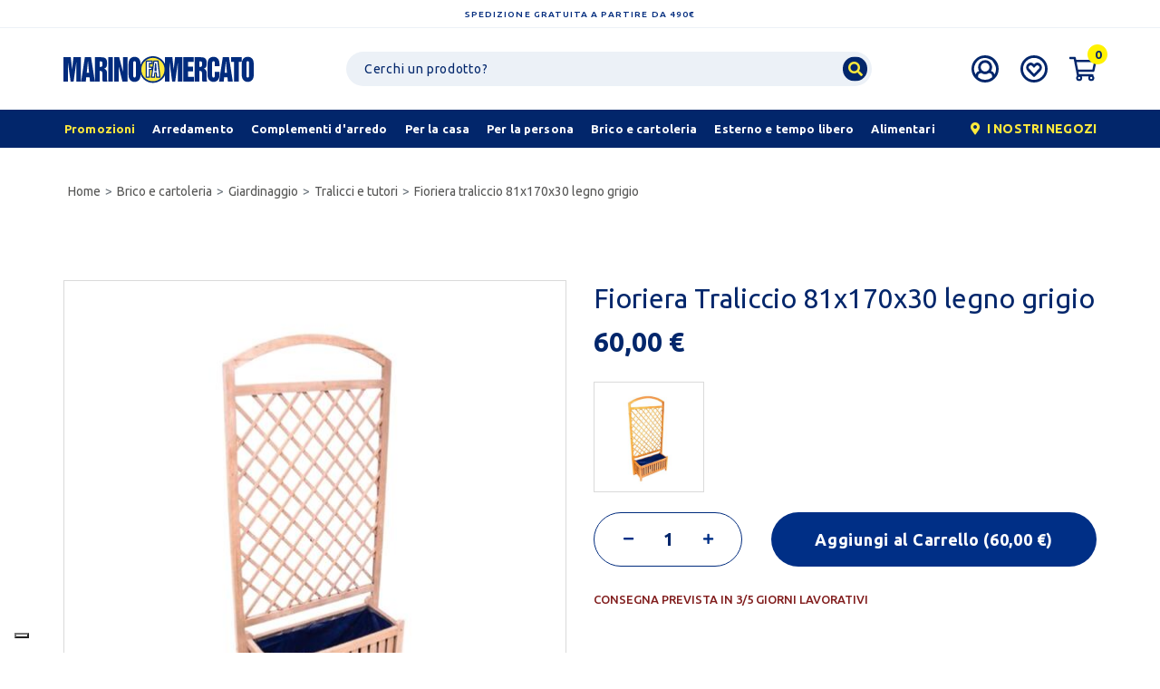

--- FILE ---
content_type: text/html; charset=UTF-8
request_url: https://www.marinofamercato.com/it/shop/brico-e-cartoleria/giardinaggio/tralicci-e-tutori/fioriera-traliccio-81x30-legno-grigio_4291.html
body_size: 28626
content:
<!doctype html>
<html class="no-js" lang="it-IT">

<head>
    <meta charset="utf-8">
    <base href="https://www.marinofamercato.com/it/" /><!--[if IE]></base><![endif]-->
    <meta name="viewport" content="width=device-width, initial-scale=1, shrink-to-fit=no">
    <meta name='revisit-after' content='1 days' />

            <meta name="robots" content="noodp,index,follow" />
    
    <title>Fioriera Traliccio 81x170x30 legno grigio | Marino Fa Mercato</title>
    <meta name="description" content="La Fioriera Traliccio 81x170x30 in Legno Grigio &egrave; l'elemento ideale per arricchire il tuo spazio esterno con un tocco di eleganza e funzionalit&agrave;....">

            <link rel="canonical" href="https://www.marinofamercato.com/it/shop/brico-e-cartoleria/giardinaggio/tralicci-e-tutori/fioriera-traliccio-81x170x30-legno-grigio_4291.html" />

            
    
		<script> 

		window.dataLayer = window.dataLayer || [];
		function gtag() {
					dataLayer.push(arguments);
				}
				// Default consent mode is "denied" for both ads and analytics as well as the optional types, but delay for 2 seconds until the Cookie Solution is loaded
				gtag("consent", "default", {
					ad_storage: "denied",
					analytics_storage: "granted",
					wait_for_update: 500 // milliseconds
				});
		// Improve ad click measurement quality (optional)
		gtag('set', 'url_passthrough', true);
		// Further redact your ads data (optional)
		gtag("set", "ads_data_redaction", true); 

		






dataLayer.push(null);dataLayer.push({"ecommerce":null});dataLayer.push({"event":"view_item","ecommerce":{"items":[{"item_id":4291,"item_name":"Fioriera Traliccio 81x170x30 legno grigio","affiliation":"Marino Fa Mercato","coupon":"","currency":"EUR","discount":"","index":"","item_brand":"Marino Fa Mercato","item_category":"Tralicci e Tutori","item_category2":"brico e cartoleria","item_category3":"brico-e-cartoleria\/giardinaggio\/tralicci-e-tutori\/","item_variant":"","item_list_name":"","item_list_id":"","price":"60.00","quantity":1,"item_dimension_1":""}],"detail":{"products":[{"id":4291,"name":"Fioriera Traliccio 81x170x30 legno grigio","brand":"Marino Fa Mercato","category":"Tralicci e Tutori","variant":"","quantity":1,"dimension1":"","price":"60.00"}]}}});			</script> 

				<!-- Google Tag Manager -->
		<script>(function(w,d,s,l,i){w[l]=w[l]||[];w[l].push({'gtm.start':
		new Date().getTime(),event:'gtm.js'});var f=d.getElementsByTagName(s)[0],
		j=d.createElement(s),dl=l!='dataLayer'?'&l='+l:'';j.async=true;j.src=
		'https://www.googletagmanager.com/gtm.js?id='+i+dl;f.parentNode.insertBefore(j,f);
		})(window,document,'script','dataLayer','GTM-PJJ3VJ6');</script>
		<!-- End Google Tag Manager -->
	
	

	 <link rel="apple-touch-icon" href="apple-touch-icon.png">
<!-- Place favicon.ico in the root directory -->


<script type="text/javascript">
	var _iub = _iub || [];
	_iub.csConfiguration = {
		"floatingPreferencesButtonDisplay": "bottom-left",
		"perPurposeConsent": true,
		"siteId": 267406,
		"whitelabel": false,
		"cookiePolicyId": 503902,
		"lang": "it",
		"banner": {
			"acceptButtonDisplay": true,
			"closeButtonRejects": true,
			"customizeButtonDisplay": true,
			"position": "bottom",
			"rejectButtonDisplay": true,
			"slideDown": false
		},
		"callback": {
			onPreferenceExpressedOrNotNeeded: function(preference) {
				console.log(preference);
				dataLayer.push({
					iubenda_ccpa_opted_out: _iub.cs.api.isCcpaOptedOut()
				});
				if (!preference) {
					console.log("iubenda_preference_not_needed");
					dataLayer.push({
						event: "iubenda_preference_not_needed"
					});
				} else {
					if (preference.consent === true) {
						console.log("iubenda_consent_given");
						dataLayer.push({
							event: "iubenda_consent_given"
						});
					} else if (preference.consent === false) {
						console.log("iubenda_consent_rejected");
						dataLayer.push({
							event: "iubenda_consent_rejected"
						});
					} else if (preference.purposes) {
						for (var purposeId in preference.purposes) {
							if (preference.purposes[purposeId]) {
								console.log("iubenda_consent_given_purpose_" + purposeId);
								dataLayer.push({
									event: "iubenda_consent_given_purpose_" + purposeId
								});
							}
						}
					}
				}
			}
		}
	};
</script>
<script type="text/javascript" src="//cdn.iubenda.com/cs/iubenda_cs.js" charset="UTF-8" async></script>



<meta name="google-signin-client_id" content="114633520638-br93ju834v5o24c1o1ehdagn53j685cq.apps.googleusercontent.com"> 
<meta name="viewport" content="width=device-width, initial-scale=1.0">
<link rel="stylesheet" href="https://cdnjs.cloudflare.com/ajax/libs/font-awesome/5.2.0/css/all.min.css" integrity="sha384-hWVjflwFxL6sNzntih27bfxkr27PmbbK/iSvJ+a4+0owXq79v+lsFkW54bOGbiDQ" crossorigin="anonymous" async>
<link rel="stylesheet" href="../assets/styles/build.min.css?v=2.0">

<link rel="stylesheet" href="../assets/styles/component.css">
<link rel="stylesheet" href="../assets/styles/custom-v1-4.css?v=2.56">
<link rel="stylesheet" href="../assets/styles/mobile-v1-2.css?v=2.32">
<link rel="stylesheet" href="../assets/styles/responsive.css?v=2.745">
<!-- JQuery -->

<script src="../assets/scripts/vendor/jquery-3.3.1.min.js"></script>
<script src="../assets/scripts/vendor/modernizr.js" defer></script>

  <script type="application/ld+json">
  {"@context":"http:\/\/schema.org","@type":"Organization","name":"Marino Fa Mercato","url":"https:\/\/www.marinofamercato.com\/","alternateName":"Marino Fa Mercato Arredamento e Casalinghi","email":"online@marinofamercato.com","faxNumber":"+390575420457","telephone":"+390575420450","description":"Marino Fa Mercato \u00e8 un punto di riferimento per la vendita di prodotti di qualit\u00e0 a prezzi convenienti in tutta Italia. Il nostro vasto catalogo comprende diverse categorie, come la ferramenta, l'abbigliamento e l'arredamento, tra cui l'innovativa area ARREDOIO","sameAs":["https:\/\/www.facebook.com\/MarinoMercato\/","https:\/\/www.instagram.com\/marinofamercato\/","https:\/\/www.linkedin.com\/company\/marino-fa-mercato-spa\/about\/"],"logo":"https:\/\/www.marinofamercato.com\/img\/loghi\/logo-blu.svg","address":[{"@type":"PostalAddress","streetAddress":"Loc. Castelnuovo","postOfficeBoxNumber":"105","addressLocality":"Arezzo","addressRegion":"IT","postalCode":"52010","addressCountry":"Italy"}],"contactPoint":[{"@type":"ContactPoint","email":"online@marinofamercato.com","telephone":"+390575420450","contactType":"customer service"}]}
  </script>
  <script type="application/ld+json">
  {"@context":"http:\/\/schema.org","@type":"WebSite","name":"Marino Fa Mercato","url":"https:\/\/www.marinofamercato.com\/","description":"Marino Fa Mercato \u00e8 un punto di riferimento per la vendita di prodotti di qualit\u00e0 a prezzi convenienti in tutta Italia. Il nostro vasto catalogo comprende diverse categorie, come la ferramenta, l'abbigliamento e l'arredamento, tra cui l'innovativa area ARREDOIO","inLanguage":"it","potentialAction":[{"@type":"SearchAction","target":{"@type":"EntryPoint","urlTemplate":"https:\/\/www.marinofamercato.com\/it\/search\/?q={search_term_string}"},"query-input":"required name=search_term_string"}]}
  </script>

  <script type="application/ld+json">
  {"@context":"https:\/\/schema.org","@type":"Product","name":"Fioriera Traliccio 81x170x30 legno grigio","description":"La Fioriera Traliccio 81x170x30 in Legno Grigio &egrave; l'elemento ideale per arricchire il tuo spazio esterno con un tocco di eleganza e funzionalit&agrave;. Realizzata in legno di alta qualit&agrave; e caratterizzata da un design classico, questa fioriera con traliccio aggiunge un tocco distintivo al tuo giardino, balcone o terrazzo.&nbsp;Caratteristiche Principali:- Fioriera in legno progettata per gli amanti del giardinaggio e del design esterno.- Traliccio integrato che offre un supporto perfetto per rampicanti e piante arrampicanti.- Sacca interna inclusa per contenere il vaso, prevenendo efficacemente la fuoriuscita di liquidi e semplificando la manutenzione.- La fiorieria arriva smontata&nbsp;Specifiche Tecniche:- Dimensioni: 81x170x30 cm (Lunghezza x Altezza x Profondit&agrave;).- Materiale: Legno di alta qualit&agrave;.- Colore: Grigio, perfettamente adattabile a diverse tipologie di arredo giardino.&nbsp;La Fioriera Traliccio in Legno Grigio &egrave; la scelta perfetta per chi desidera unire praticit&agrave; e estetica nel proprio giardino. Il traliccio integrato offre uno spazio ideale per far crescere piante rampicanti, creando un angolo verde e rilassante. La fioriera, consegnata smontata, rende il montaggio un'operazione semplice e piacevole. Rendi il tuo spazio esterno un'oasi di verde con questa fioriera in legno grigio, perfetta per gli amanti del giardinaggio e del design.","image":"https:\/\/www.marinofamercato.com\/images\/prod\/1140x\/N500600077.jpg","offers":{"@type":"Offer","url":"https:\/\/www.marinofamercato.com\/it\/shop\/brico-e-cartoleria\/giardinaggio\/tralicci-e-tutori\/fioriera-traliccio-81x170x30-legno-grigio_4291.html","priceCurrency":"EUR","price":"60.00","@itemCondition":"https:\/\/schema.org\/InStock","@availability":"https:\/\/schema.org\/NewCondition","seller":{"@type":"Organization","name":"Marino Fa Mercato"}}}
  </script>
    <script type="application/ld+json">
    {"@context":"http:\/\/schema.org","@type":"BreadcrumbList","itemListElement":[{"@type":"ListItem","position":1,"item":{"@id":"https:\/\/www.marinofamercato.com\/","name":"Home"}},{"@type":"ListItem","position":2,"item":{"@id":"https:\/\/www.marinofamercato.com\/it\/shop\/brico-e-cartoleria\/","name":"Brico E Cartoleria"}},{"@type":"ListItem","position":3,"item":{"@id":"https:\/\/www.marinofamercato.com\/it\/shop\/brico-e-cartoleria\/giardinaggio\/","name":"Giardinaggio"}},{"@type":"ListItem","position":4,"item":{"@id":"https:\/\/www.marinofamercato.com\/it\/shop\/brico-e-cartoleria\/giardinaggio\/tralicci-e-tutori\/","name":"Tralicci E Tutori"}},{"@type":"ListItem","position":5,"item":{"name":"Fioriera Traliccio 81x170x30 legno grigio"}}]}
    </script>

<!-- FACEBOOK e LINKEDIN -->
<meta property="og:site_name" content="Marino Fa Mercato" />
<meta property="og:locale" content="it" />
<meta property="og:title" content="Fioriera Traliccio 81x170x30 legno grigio" />
<meta property="og:type" content="product" />
<meta property="og:url" content="https://www.marinofamercato.com/it/shop/brico-e-cartoleria/giardinaggio/tralicci-e-tutori/fioriera-traliccio-81x170x30-legno-grigio_4291.html" />
<meta property="og:description" content="La Fioriera Traliccio 81x170x30 in Legno Grigio &egrave; l'elemento ideale per arricchire il tuo spazio esterno con un tocco di eleganza e funzionalit&agrave;. Realizzata in legno di alta qualit&agrave; e caratterizzata da un design classico, questa fioriera con traliccio aggiunge un tocco distintivo al tuo giardino, balcone o terrazzo.&nbsp;Caratteristiche Principali:- Fioriera in legno progettata per gli amanti del giardinaggio e del design esterno.- Traliccio integrato che offre un supporto perfetto per rampicanti e piante arrampicanti.- Sacca interna inclusa per contenere il vaso, prevenendo efficacemente la fuoriuscita di liquidi e semplificando la manutenzione.- La fiorieria arriva smontata&nbsp;Specifiche Tecniche:- Dimensioni: 81x170x30 cm (Lunghezza x Altezza x Profondit&agrave;).- Materiale: Legno di alta qualit&agrave;.- Colore: Grigio, perfettamente adattabile a diverse tipologie di arredo giardino.&nbsp;La Fioriera Traliccio in Legno Grigio &egrave; la scelta perfetta per chi desidera unire praticit&agrave; e estetica nel proprio giardino. Il traliccio integrato offre uno spazio ideale per far crescere piante rampicanti, creando un angolo verde e rilassante. La fioriera, consegnata smontata, rende il montaggio un'operazione semplice e piacevole. Rendi il tuo spazio esterno un'oasi di verde con questa fioriera in legno grigio, perfetta per gli amanti del giardinaggio e del design." />
<meta property="og:image" content="https://www.marinofamercato.com/images/prod/1140x/N500600077.jpg" />



<!-- TWITTER -->
<meta name="twitter:card" content="summary">
<meta name="twitter:site" content="Marino Fa Mercato">
<meta name="twitter:title" content="Fioriera Traliccio 81x170x30 legno grigio">
<meta name="twitter:description" content="La Fioriera Traliccio 81x170x30 in Legno Grigio &egrave; l'elemento ideale per arricchire il tuo spazio esterno con un tocco di eleganza e funzionalit&agrave;. Realizzata in legno di alta qualit&agrave; e caratterizzata da un design classico, questa fioriera con traliccio aggiunge un tocco distintivo al tuo giardino, balcone o terrazzo.&nbsp;Caratteristiche Principali:- Fioriera in legno progettata per gli amanti del giardinaggio e del design esterno.- Traliccio integrato che offre un supporto perfetto per rampicanti e piante arrampicanti.- Sacca interna inclusa per contenere il vaso, prevenendo efficacemente la fuoriuscita di liquidi e semplificando la manutenzione.- La fiorieria arriva smontata&nbsp;Specifiche Tecniche:- Dimensioni: 81x170x30 cm (Lunghezza x Altezza x Profondit&agrave;).- Materiale: Legno di alta qualit&agrave;.- Colore: Grigio, perfettamente adattabile a diverse tipologie di arredo giardino.&nbsp;La Fioriera Traliccio in Legno Grigio &egrave; la scelta perfetta per chi desidera unire praticit&agrave; e estetica nel proprio giardino. Il traliccio integrato offre uno spazio ideale per far crescere piante rampicanti, creando un angolo verde e rilassante. La fioriera, consegnata smontata, rende il montaggio un'operazione semplice e piacevole. Rendi il tuo spazio esterno un'oasi di verde con questa fioriera in legno grigio, perfetta per gli amanti del giardinaggio e del design.">
<meta name="twitter:creator" content="Marino Fa Mercato">
<meta name="twitter:image" content="https://www.marinofamercato.com/images/prod/1140x/N500600077.jpg">

<meta name="facebook-domain-verification" content="jecth8hd9oy9xl93p7xyl7m0mlwu41" />




		





	
	

<!-- TrustBox script -->
<script type="text/javascript" src="//widget.trustpilot.com/bootstrap/v5/tp.widget.bootstrap.min.js" async></script>
<!-- End TrustBox script --></head>

<body class="prodotto">

    <div class="page-wrapper mp-pusher" id="mp-pusher">

            <!-- Google Tag Manager (noscript) -->
    <!-- Google Tag Manager (noscript) -->
    <noscript><iframe src="https://www.googletagmanager.com/ns.html?id=GTM-PJJ3VJ6" height="0" width="0" style="display:none;visibility:hidden"></iframe></noscript>
    <!-- End Google Tag Manager (noscript) -->

<!--<noscript><iframe src="https://www.googletagmanager.com/ns.html?id=GTM-MSVF2P8" height="0" width="0" style="display:none;visibility:hidden"></iframe></noscript>-->

<!-- End Google Tag Manager (noscript) -->
<!--[if IE]>
<p class="browserupgrade">You are using an <strong>outdated</strong> browser. Please <a href="http://browsehappy.com/">upgrade your browser</a> to improve your experience.</p>
<![endif]-->
<header id="site-header">
    <div id="top-msg">Spedizione gratuita a partire da 490€</div>

        <div id="heading">
        <div class="container">
            <div class="d-flex justify-content-lg-between align-items-center py-lg-4 py-2">
                <div class="col-hamburger d-lg-none order-4  text-right">
                    <a href="javascript:;" id="trigger" class="menu-trigger d-inline-block">
                        <i class="fa fa-bars"></i>
                    </a>
                </div>
                <div class="col-brand order-lg-2 order-1 ">
                    <a class="navbar-brand" href="index.php">
                        <img src="../img/loghi/logo-blu.svg" alt=" LOGO Marino Fa Mercato" class="img-fluid">
                    </a>
                </div>
                <div class="col-search order-2 order-lg-3">
                    <a class="d-inline-block d-lg-none  search-trigger" href="javascript:;">
                        <i class="fa fa-search"></i>
                    </a>
                    <div id="search" class="d-none d-lg-block">
                        <form method="get" action="search/">
                            <input type="text" class="form-control" name="q" aria-label="Ricerca" id="search-term" placeholder="Cerchi un prodotto?" value="">
                            <button class="btn btn-search">
                                <i class="fa fa-search"></i>
                            </button>
                        </form>
                    </div>
                </div>
                <div class="col-icons order-3 order-lg-4">
                    <div class="icone d-flex icone d-flex justify-content-around icone d-flex justify-content-lg-start">
                                                <a class="d-none d-lg-block  ml-lg-4" href="my-account/">
                            <img src="../img/icone/user-icon.svg" alt="user icon" class="">
                        </a>
                        <a class="d-block ml-lg-4 ml-auto" href="wishlist/">
                            <img src="../img/icone/heart-icon.svg" alt="heart icon" class="">
                        </a>
                        <div class="mini-cart  ml-lg-4 ml-auto">
                            <a href="cart/">
                                <img src="../img/icone/cart-icon.svg" alt="cart icon" class="">
                            </a>
                            								<div class="cart-header-box d-none d-md-block">
									<div id="carrello-ajax" class="mini-cart-content">
<h4>CARRELLO (0)</h4>
 
  
    <div class="msg-not-found">
		IL TUO CARRELLO &Egrave; VUOTO!	</div>
 </div>
								
								  </div>                            <span id="cart-count" class="counter-number">0</span>
                        </div>
                    </div>
                </div>
            </div>
        </div>
        <div class="container-fluid" id="main-menu-wrapper">
            <div class="container" id="main-menu">
                 <div id="nav-menu" class="d-flex justify-content-lg-between flex-row">
     <ul class="nav d-none d-lg-flex flex-grow-1 justify-content-between mr-4">
                  <li class="nav-item highlight">
             <a class="nav-link pl-lg-0" href="promozioni/"><span>Promozioni</span></a>
         </li>
                          <li class="nav-item hasmegamenu">
                     <a href="shop/arredamento/" class="nav-link nav-link-tap" data-target="Arredamento"><span>Arredamento</span></a>
                                              <div class="megamenu">
                             <div class="container">
                                                                                                       <div class="row">
                                         <div class="subcats col-12 col-lg-8">
                                             <div class="row grid-menu">
                                                                                                                                                               <div class="col-12 col-lg-3 cell grid-menu-item">
                                                             <a href="shop/arredamento/zona-giorno/"><strong>Zona giorno</strong></a>
                                                             <div class="subchilds">
                                                                                                                                                                                                           <a href="shop/arredamento/zona-giorno/attaccapanni-e-porta-ombrelli/">Attaccapanni e porta ombrelli</a>
                                                                                                                                          <a href="shop/arredamento/zona-giorno/cassapanche/">Cassapanche</a>
                                                                                                                                          <a href="shop/arredamento/zona-giorno/credenze-vetrine-classiche/">Credenze vetrine classiche</a>
                                                                                                                                          <a href="shop/arredamento/zona-giorno/credenze-vetrine-moderne/">Credenze vetrine moderne</a>
                                                                                                                                          <a href="shop/arredamento/zona-giorno/pareti-soggiorno/">Pareti soggiorno</a>
                                                                                                                                          <a href="shop/arredamento/zona-giorno/porta-tv-e-porta-telefono/">Porta tv e porta telefono</a>
                                                                                                                                          <a href="shop/arredamento/zona-giorno/porte/">Porte</a>
                                                                                                                                          <a href="shop/arredamento/zona-giorno/tavolini/">Tavolini</a>
                                                                                                                              </div>
                                                         </div>
                                                                                                                                                                                                                    <div class="col-12 col-lg-3 cell grid-menu-item">
                                                             <a href="shop/arredamento/poltrone-e-divani/"><strong>Poltrone e divani</strong></a>
                                                             <div class="subchilds">
                                                                                                                                                                                                           <a href="shop/arredamento/poltrone-e-divani/divani/">Divani</a>
                                                                                                                                          <a href="shop/arredamento/poltrone-e-divani/divani-angolo-letto/">Divani angolo letto</a>
                                                                                                                                          <a href="shop/arredamento/poltrone-e-divani/divani-letto/">Divani letto</a>
                                                                                                                                          <a href="shop/arredamento/poltrone-e-divani/poltrone-classiche/">Poltrone classiche</a>
                                                                                                                                          <a href="shop/arredamento/poltrone-e-divani/poltrone-motorizzate/">Poltrone motorizzate</a>
                                                                                                                                          <a href="shop/arredamento/poltrone-e-divani/pouff/">Pouff</a>
                                                                                                                              </div>
                                                         </div>
                                                                                                                                                                                                                    <div class="col-12 col-lg-3 cell grid-menu-item">
                                                             <a href="shop/arredamento/cucina/"><strong>Cucina</strong></a>
                                                             <div class="subchilds">
                                                                                                                                                                                                           <a href="shop/arredamento/cucina/carrelli-cucina/">Carrelli cucina</a>
                                                                                                                                          <a href="shop/arredamento/cucina/cucine-complete-moderne/">Cucine complete moderne</a>
                                                                                                                                          <a href="shop/arredamento/cucina/elementi-cucina/">Elementi cucina</a>
                                                                                                                                          <a href="shop/arredamento/cucina/frigo-e-congelatori/">Frigo e congelatori</a>
                                                                                                                              </div>
                                                         </div>
                                                                                                                                                                                                                    <div class="col-12 col-lg-3 cell grid-menu-item">
                                                             <a href="shop/arredamento/tavoli-e-sedie/"><strong>Tavoli e sedie</strong></a>
                                                             <div class="subchilds">
                                                                                                                                                                                                           <a href="shop/arredamento/tavoli-e-sedie/sedie-classiche/">Sedie classiche</a>
                                                                                                                                          <a href="shop/arredamento/tavoli-e-sedie/sedie-moderne/">Sedie moderne</a>
                                                                                                                                          <a href="shop/arredamento/tavoli-e-sedie/sgabelli-classici/">Sgabelli classici</a>
                                                                                                                                          <a href="shop/arredamento/tavoli-e-sedie/sgabelli-moderni/">Sgabelli moderni</a>
                                                                                                                                          <a href="shop/arredamento/tavoli-e-sedie/tavoli-classici/">Tavoli classici</a>
                                                                                                                                          <a href="shop/arredamento/tavoli-e-sedie/tavoli-moderni/">Tavoli moderni</a>
                                                                                                                              </div>
                                                         </div>
                                                                                                                                                                                                                    <div class="col-12 col-lg-3 cell grid-menu-item">
                                                             <a href="shop/arredamento/zona-notte/"><strong>Zona notte</strong></a>
                                                             <div class="subchilds">
                                                                                                                                                                                                           <a href="shop/arredamento/zona-notte/accessori-camere-moderne/">Accessori camere moderne</a>
                                                                                                                                          <a href="shop/arredamento/zona-notte/armadiature-classiche/">Armadiature classiche</a>
                                                                                                                                          <a href="shop/arredamento/zona-notte/armadiature-moderne/">Armadiature moderne</a>
                                                                                                                                          <a href="shop/arredamento/zona-notte/camere-complete-moderne/">Camere complete moderne</a>
                                                                                                                                          <a href="shop/arredamento/zona-notte/comodini-como-cassettiere-classiche/">Comodini como' cassettiere classiche</a>
                                                                                                                                          <a href="shop/arredamento/zona-notte/comodini-como-cassettiere-moderne/">Comodini como' cassettiere moderne</a>
                                                                                                                              </div>
                                                         </div>
                                                                                                                                                                                                                    <div class="col-12 col-lg-3 cell grid-menu-item">
                                                             <a href="shop/arredamento/letti-e-materassi/"><strong>Letti e materassi</strong></a>
                                                             <div class="subchilds">
                                                                                                                                                                                                           <a href="shop/arredamento/letti-e-materassi/accessori-per-il-letto/">Accessori per il letto</a>
                                                                                                                                          <a href="shop/arredamento/letti-e-materassi/letti-matrimoniali/">Letti matrimoniali</a>
                                                                                                                                          <a href="shop/arredamento/letti-e-materassi/letti-piazza-12/">Letti piazza 1/2</a>
                                                                                                                                          <a href="shop/arredamento/letti-e-materassi/letti-singoli/">Letti singoli</a>
                                                                                                                                          <a href="shop/arredamento/letti-e-materassi/materassi-matrimoniali/">Materassi matrimoniali</a>
                                                                                                                                          <a href="shop/arredamento/letti-e-materassi/materassi-piazza-12/">Materassi piazza 1/2</a>
                                                                                                                                          <a href="shop/arredamento/letti-e-materassi/materassi-singoli/">Materassi singoli</a>
                                                                                                                                          <a href="shop/arredamento/letti-e-materassi/reti-per-letti/">Reti per letti</a>
                                                                                                                              </div>
                                                         </div>
                                                                                                                                                                                                                    <div class="col-12 col-lg-3 cell grid-menu-item">
                                                             <a href="shop/arredamento/ufficio-e-studio/"><strong>Ufficio e studio</strong></a>
                                                             <div class="subchilds">
                                                                                                                                                                                                           <a href="shop/arredamento/ufficio-e-studio/librerie/">Librerie</a>
                                                                                                                                          <a href="shop/arredamento/ufficio-e-studio/mobili-da-ufficio/">Mobili da ufficio</a>
                                                                                                                                          <a href="shop/arredamento/ufficio-e-studio/poltrone-ufficio-con-ruote/">Poltrone ufficio con ruote</a>
                                                                                                                                          <a href="shop/arredamento/ufficio-e-studio/poltrone-ufficio-senza-ruote/">Poltrone ufficio senza ruote</a>
                                                                                                                                          <a href="shop/arredamento/ufficio-e-studio/scrivanie-e-scrittoi/">Scrivanie e scrittoi</a>
                                                                                                                              </div>
                                                         </div>
                                                                                                                                                                                                                    <div class="col-12 col-lg-3 cell grid-menu-item">
                                                             <a href="shop/arredamento/arredo-bagno/"><strong>Arredo bagno</strong></a>
                                                             <div class="subchilds">
                                                                                                                                                                                                           <a href="shop/arredamento/arredo-bagno/accessori-bagno-terra/">Accessori bagno terra</a>
                                                                                                                                          <a href="shop/arredamento/arredo-bagno/cabine-doccia/">Cabine doccia</a>
                                                                                                                                          <a href="shop/arredamento/arredo-bagno/copri-wc/">Copri wc</a>
                                                                                                                                          <a href="shop/arredamento/arredo-bagno/mobiletti-bagno/">Mobiletti bagno</a>
                                                                                                                                          <a href="shop/arredamento/arredo-bagno/mobili-bagno-con-lavandino/">Mobili bagno con lavandino</a>
                                                                                                                                          <a href="shop/arredamento/arredo-bagno/specchiere/">Specchiere</a>
                                                                                                                              </div>
                                                         </div>
                                                                                                                                                                                                                    <div class="col-12 col-lg-3 cell grid-menu-item">
                                                             <a href="shop/arredamento/mobiletti-multiuso/"><strong>Mobiletti multiuso</strong></a>
                                                             <div class="subchilds">
                                                                                                                                                                                                           <a href="shop/arredamento/mobiletti-multiuso/lavanderia/">Lavanderia</a>
                                                                                                                                          <a href="shop/arredamento/mobiletti-multiuso/mobiletti/">Mobiletti</a>
                                                                                                                                          <a href="shop/arredamento/mobiletti-multiuso/mobili-metallo/">Mobili metallo</a>
                                                                                                                                          <a href="shop/arredamento/mobiletti-multiuso/mobili-multiuso/">Mobili multiuso</a>
                                                                                                                                          <a href="shop/arredamento/mobiletti-multiuso/mobili-plastica/">Mobili plastica</a>
                                                                                                                                          <a href="shop/arredamento/mobiletti-multiuso/scaffalature/">Scaffalature</a>
                                                                                                                                          <a href="shop/arredamento/mobiletti-multiuso/scarpiere/">Scarpiere</a>
                                                                                                                              </div>
                                                         </div>
                                                                                                                                                                                                                                                         </div>
                                         </div>
                                         <div class="col-4 banner-menu-wrapper d-none d-lg-block">
                                             
                                                                                                      <div class="banner-menu">
                                                         <div class="row m-0">
                                                             <div class="col-6 d-flex flex-column justify-content-center">
                                                                 <a href="https://www.marinofamercato.com/it/shop/arredamento/tavoli-e-sedie/" title="Tavoli e Sedie" class="styled-link">
                                                                     <span class="banner-title">Tavoli e Sedie</span>
                                                                 </a>
                                                                 <a href="https://www.marinofamercato.com/it/shop/arredamento/tavoli-e-sedie/" class="btn btn-cta white mt-4">Scopri</a>
                                                             </div>
                                                             <div class="col-6 p-0 d-flex flex-column justify-content-center">
                                                                 <a href="https://www.marinofamercato.com/it/shop/arredamento/tavoli-e-sedie/" title="Tavoli e Sedie">
                                                                     <img loading="lazy" alt="Tavoli e Sedie" class="img-fluid" src="https://www.marinofamercato.com/images/banner/360x/M417400826.png">
                                                                 </a>
                                                             </div>
                                                         </div>
                                                     </div>
                                                                                                      <div class="banner-menu">
                                                         <div class="row m-0">
                                                             <div class="col-6 d-flex flex-column justify-content-center">
                                                                 <a href="https://www.marinofamercato.com/it/shop/arredamento/zona-notte/" title="Zona Notte" class="styled-link">
                                                                     <span class="banner-title">Zona Notte</span>
                                                                 </a>
                                                                 <a href="https://www.marinofamercato.com/it/shop/arredamento/zona-notte/" class="btn btn-cta white mt-4">Scopri</a>
                                                             </div>
                                                             <div class="col-6 p-0 d-flex flex-column justify-content-center">
                                                                 <a href="https://www.marinofamercato.com/it/shop/arredamento/zona-notte/" title="Zona Notte">
                                                                     <img loading="lazy" alt="Zona Notte" class="img-fluid" src="https://www.marinofamercato.com/images/banner/360x/M293600118.png">
                                                                 </a>
                                                             </div>
                                                         </div>
                                                     </div>
                                                                                                                                       </div>
                                     </div>
                                                              </div>
                         </div>
                                      </li>
                              <li class="nav-item hasmegamenu">
                     <a href="shop/complementi-darredo/" class="nav-link nav-link-tap" data-target="Complementi d'arredo"><span>Complementi d'arredo</span></a>
                                              <div class="megamenu">
                             <div class="container">
                                                                                                       <div class="row">
                                         <div class="subcats col-12 col-lg-8">
                                             <div class="row grid-menu">
                                                                                                                                                               <div class="col-12 col-lg-3 cell grid-menu-item">
                                                             <a href="shop/complementi-darredo/tessile/"><strong>Tessile</strong></a>
                                                             <div class="subchilds">
                                                                                                                                                                                                           <a href="shop/complementi-darredo/tessile/biancheria-per-il-bagno/">Biancheria per il bagno</a>
                                                                                                                                          <a href="shop/complementi-darredo/tessile/biancheria-per-la-camera/">Biancheria per la camera</a>
                                                                                                                                          <a href="shop/complementi-darredo/tessile/coperte/">Coperte</a>
                                                                                                                                          <a href="shop/complementi-darredo/tessile/copridivani/">Copridivani</a>
                                                                                                                                          <a href="shop/complementi-darredo/tessile/cuscini-sedia/">Cuscini sedia</a>
                                                                                                                                          <a href="shop/complementi-darredo/tessile/cuscini-e-copricuscini/">Cuscini e copricuscini</a>
                                                                                                                                          <a href="shop/complementi-darredo/tessile/pali-e-accessori-tende/">Pali e accessori tende</a>
                                                                                                                                          <a href="shop/complementi-darredo/tessile/tappeti-darredo/">Tappeti d'arredo</a>
                                                                                                                                          <a href="shop/complementi-darredo/tessile/tende/">Tende</a>
                                                                                                                                          <a href="shop/complementi-darredo/tessile/zerbini/">Zerbini</a>
                                                                                                                              </div>
                                                         </div>
                                                                                                                                                                                                                    <div class="col-12 col-lg-3 cell grid-menu-item">
                                                             <a href="shop/complementi-darredo/oggettistica/"><strong>Oggettistica</strong></a>
                                                             <div class="subchilds">
                                                                                                                                                                                                           <a href="shop/complementi-darredo/oggettistica/cesteria/">Cesteria</a>
                                                                                                                                          <a href="shop/complementi-darredo/oggettistica/cornici/">Cornici</a>
                                                                                                                                          <a href="shop/complementi-darredo/oggettistica/fiori-e-piante-artificiali/">Fiori e piante artificiali</a>
                                                                                                                                          <a href="shop/complementi-darredo/oggettistica/mensole-e-porta-mensole/">Mensole e porta mensole</a>
                                                                                                                                          <a href="shop/complementi-darredo/oggettistica/orologi-e-sveglie/">Orologi e sveglie</a>
                                                                                                                                          <a href="shop/complementi-darredo/oggettistica/portafoto/">Portafoto</a>
                                                                                                                                          <a href="shop/complementi-darredo/oggettistica/portavaso/">Portavaso</a>
                                                                                                                                          <a href="shop/complementi-darredo/oggettistica/quadri/">Quadri</a>
                                                                                                                                          <a href="shop/complementi-darredo/oggettistica/soprammobili/">Soprammobili</a>
                                                                                                                                          <a href="shop/complementi-darredo/oggettistica/specchi/">Specchi</a>
                                                                                                                                          <a href="shop/complementi-darredo/oggettistica/vasi-decorativi/">Vasi decorativi</a>
                                                                                                                              </div>
                                                         </div>
                                                                                                                                                                                                                    <div class="col-12 col-lg-3 cell grid-menu-item">
                                                             <a href="shop/complementi-darredo/illuminazione/"><strong>Illuminazione</strong></a>
                                                             <div class="subchilds">
                                                                                                                                                                                                           <a href="shop/complementi-darredo/illuminazione/candele/">Candele</a>
                                                                                                                                          <a href="shop/complementi-darredo/illuminazione/candelieri-e-lanterne/">Candelieri e lanterne</a>
                                                                                                                                          <a href="shop/complementi-darredo/illuminazione/faretti/">Faretti</a>
                                                                                                                                          <a href="shop/complementi-darredo/illuminazione/lampadari/">Lampadari</a>
                                                                                                                                          <a href="shop/complementi-darredo/illuminazione/lampade-esterno/">Lampade esterno</a>
                                                                                                                                          <a href="shop/complementi-darredo/illuminazione/lampade-tavolo-abat-jour/">Lampade tavolo abat jour</a>
                                                                                                                                          <a href="shop/complementi-darredo/illuminazione/lampade-terra/">Lampade terra</a>
                                                                                                                                          <a href="shop/complementi-darredo/illuminazione/lampadine-led/">Lampadine led</a>
                                                                                                                                          <a href="shop/complementi-darredo/illuminazione/lampadine-risparmio-energetico/">Lampadine risparmio energetico</a>
                                                                                                                                          <a href="shop/complementi-darredo/illuminazione/plafoniere/">Plafoniere</a>
                                                                                                                              </div>
                                                         </div>
                                                                                                                                                   </div>
                                         </div>
                                         <div class="col-4 banner-menu-wrapper d-none d-lg-block">
                                             
                                                                                                      <div class="banner-menu">
                                                         <div class="row m-0">
                                                             <div class="col-6 d-flex flex-column justify-content-center">
                                                                 <a href="https://www.marinofamercato.com/it/shop/complementi-darredo/illuminazione/" title="Illuminazione" class="styled-link">
                                                                     <span class="banner-title">Illuminazione</span>
                                                                 </a>
                                                                 <a href="https://www.marinofamercato.com/it/shop/complementi-darredo/illuminazione/" class="btn btn-cta white mt-4">Scopri</a>
                                                             </div>
                                                             <div class="col-6 p-0 d-flex flex-column justify-content-center">
                                                                 <a href="https://www.marinofamercato.com/it/shop/complementi-darredo/illuminazione/" title="Illuminazione">
                                                                     <img loading="lazy" alt="Illuminazione" class="img-fluid" src="https://www.marinofamercato.com/images/banner/360x/L010101224_124.png">
                                                                 </a>
                                                             </div>
                                                         </div>
                                                     </div>
                                                                                                      <div class="banner-menu">
                                                         <div class="row m-0">
                                                             <div class="col-6 d-flex flex-column justify-content-center">
                                                                 <a href="https://www.marinofamercato.com/it/shop/complementi-darredo/tessile/" title="Tessile" class="styled-link">
                                                                     <span class="banner-title">Tessile</span>
                                                                 </a>
                                                                 <a href="https://www.marinofamercato.com/it/shop/complementi-darredo/tessile/" class="btn btn-cta white mt-4">Scopri</a>
                                                             </div>
                                                             <div class="col-6 p-0 d-flex flex-column justify-content-center">
                                                                 <a href="https://www.marinofamercato.com/it/shop/complementi-darredo/tessile/" title="Tessile">
                                                                     <img loading="lazy" alt="Tessile" class="img-fluid" src="https://www.marinofamercato.com/images/banner/360x/C150300914.png">
                                                                 </a>
                                                             </div>
                                                         </div>
                                                     </div>
                                                                                                                                       </div>
                                     </div>
                                                              </div>
                         </div>
                                      </li>
                              <li class="nav-item hasmegamenu">
                     <a href="shop/per-la-casa/" class="nav-link nav-link-tap" data-target="Per la casa"><span>Per la casa</span></a>
                                              <div class="megamenu">
                             <div class="container">
                                                                                                       <div class="row">
                                         <div class="subcats col-12 col-lg-8">
                                             <div class="row grid-menu">
                                                                                                                                                               <div class="col-12 col-lg-3 cell grid-menu-item">
                                                             <a href="shop/per-la-casa/articoli-per-la-cucina/"><strong>Articoli per la cucina</strong></a>
                                                             <div class="subchilds">
                                                                                                                                                                                                           <a href="shop/per-la-casa/articoli-per-la-cucina/accessori-cucina/">Accessori cucina</a>
                                                                                                                                          <a href="shop/per-la-casa/articoli-per-la-cucina/caffettiere-teiere-bollitori/">Caffettiere teiere bollitori</a>
                                                                                                                                          <a href="shop/per-la-casa/articoli-per-la-cucina/conservazione/">Conservazione</a>
                                                                                                                                          <a href="shop/per-la-casa/articoli-per-la-cucina/pentolame-da-forno/">Pentolame da forno</a>
                                                                                                                                          <a href="shop/per-la-casa/articoli-per-la-cucina/pentolame-da-fuoco/">Pentolame da fuoco</a>
                                                                                                                                          <a href="shop/per-la-casa/articoli-per-la-cucina/piccoli-elettrodomestici/">Piccoli elettrodomestici</a>
                                                                                                                                          <a href="shop/per-la-casa/articoli-per-la-cucina/tessile-cucina/">Tessile cucina</a>
                                                                                                                                          <a href="shop/per-la-casa/articoli-per-la-cucina/utensili-cucina/">Utensili cucina</a>
                                                                                                                              </div>
                                                         </div>
                                                                                                                                                                                                                    <div class="col-12 col-lg-3 cell grid-menu-item">
                                                             <a href="shop/per-la-casa/articoli-per-la-tavola/"><strong>Articoli per la tavola</strong></a>
                                                             <div class="subchilds">
                                                                                                                                                                                                           <a href="shop/per-la-casa/articoli-per-la-tavola/bicchieri-e-calici/">Bicchieri e calici</a>
                                                                                                                                          <a href="shop/per-la-casa/articoli-per-la-tavola/brocche-e-bottiglie/">Brocche e bottiglie</a>
                                                                                                                                          <a href="shop/per-la-casa/articoli-per-la-tavola/piatti/">Piatti</a>
                                                                                                                                          <a href="shop/per-la-casa/articoli-per-la-tavola/posateria/">Posateria</a>
                                                                                                                                          <a href="shop/per-la-casa/articoli-per-la-tavola/taglieri/">Taglieri</a>
                                                                                                                                          <a href="shop/per-la-casa/articoli-per-la-tavola/tazze-e-coppette/">Tazze e coppette</a>
                                                                                                                                          <a href="shop/per-la-casa/articoli-per-la-tavola/tessile-per-la-tavola/">Tessile per la tavola</a>
                                                                                                                                          <a href="shop/per-la-casa/articoli-per-la-tavola/vassoi-e-ciotole/">Vassoi e ciotole</a>
                                                                                                                              </div>
                                                         </div>
                                                                                                                                                                                                                    <div class="col-12 col-lg-3 cell grid-menu-item">
                                                             <a href="shop/per-la-casa/articoli-per-la-casa/"><strong>Articoli per la casa</strong></a>
                                                             <div class="subchilds">
                                                                                                                                                                                                           <a href="shop/per-la-casa/articoli-per-la-casa/assi-da-stiro/">Assi da stiro</a>
                                                                                                                                          <a href="shop/per-la-casa/articoli-per-la-casa/cantinette-e-cassette-posta/">Cantinette e cassette posta</a>
                                                                                                                                          <a href="shop/per-la-casa/articoli-per-la-casa/climatizzazione/">Climatizzazione</a>
                                                                                                                                          <a href="shop/per-la-casa/articoli-per-la-casa/guardaroba---cambio-stagione/">Guardaroba   cambio stagione</a>
                                                                                                                                          <a href="shop/per-la-casa/articoli-per-la-casa/scale-e-scalei/">Scale e scalei</a>
                                                                                                                                          <a href="shop/per-la-casa/articoli-per-la-casa/stendibiancheria-e-stiro/">Stendibiancheria e stiro</a>
                                                                                                                              </div>
                                                         </div>
                                                                                                                                                                                                                    <div class="col-12 col-lg-3 cell grid-menu-item">
                                                             <a href="shop/per-la-casa/pulizia-casa/"><strong>Pulizia casa</strong></a>
                                                             <div class="subchilds">
                                                                                                                                                                                                           <a href="shop/per-la-casa/pulizia-casa/bidoni-e-pattumiere/">Bidoni e pattumiere</a>
                                                                                                                                          <a href="shop/per-la-casa/pulizia-casa/carta/">Carta</a>
                                                                                                                                          <a href="shop/per-la-casa/pulizia-casa/cesti-e-portabiancheria/">Cesti e portabiancheria</a>
                                                                                                                                          <a href="shop/per-la-casa/pulizia-casa/detersivi-casa/">Detersivi casa</a>
                                                                                                                                          <a href="shop/per-la-casa/pulizia-casa/detersivi-lavastoviglie/">Detersivi lavastoviglie</a>
                                                                                                                                          <a href="shop/per-la-casa/pulizia-casa/detersivi-lavatrice/">Detersivi lavatrice</a>
                                                                                                                                          <a href="shop/per-la-casa/pulizia-casa/profumatori-ambiente/">Profumatori ambiente</a>
                                                                                                                                          <a href="shop/per-la-casa/pulizia-casa/repellenti-e-topicidi/">Repellenti e topicidi</a>
                                                                                                                                          <a href="shop/per-la-casa/pulizia-casa/scope-e-spazzoloni/">Scope e spazzoloni</a>
                                                                                                                                          <a href="shop/per-la-casa/pulizia-casa/secchi-e-bacinelle/">Secchi e bacinelle</a>
                                                                                                                                          <a href="shop/per-la-casa/pulizia-casa/spugne-stracci-e-guanti/">Spugne, stracci e guanti</a>
                                                                                                                              </div>
                                                         </div>
                                                                                                                                                                                                                    <div class="col-12 col-lg-3 cell grid-menu-item">
                                                             <a href="shop/per-la-casa/party-e-articoli-monouso/"><strong>Party e articoli monouso</strong></a>
                                                             <div class="subchilds">
                                                                                                                                                                                                           <a href="shop/per-la-casa/party-e-articoli-monouso/accessori-per-feste/">Accessori per feste</a>
                                                                                                                                          <a href="shop/per-la-casa/party-e-articoli-monouso/alluminio-e-pellicola/">Alluminio e pellicola</a>
                                                                                                                                          <a href="shop/per-la-casa/party-e-articoli-monouso/bicchieri-plastica/">Bicchieri plastica</a>
                                                                                                                                          <a href="shop/per-la-casa/party-e-articoli-monouso/coppette-plastica/">Coppette plastica</a>
                                                                                                                                          <a href="shop/per-la-casa/party-e-articoli-monouso/piatti-plastica/">Piatti plastica</a>
                                                                                                                                          <a href="shop/per-la-casa/party-e-articoli-monouso/posate-plastica/">Posate plastica</a>
                                                                                                                                          <a href="shop/per-la-casa/party-e-articoli-monouso/sacchetti-freezer/">Sacchetti freezer</a>
                                                                                                                                          <a href="shop/per-la-casa/party-e-articoli-monouso/sacchi-nettezza/">Sacchi nettezza</a>
                                                                                                                                          <a href="shop/per-la-casa/party-e-articoli-monouso/tovaglie/">Tovaglie</a>
                                                                                                                                          <a href="shop/per-la-casa/party-e-articoli-monouso/tovaglioli/">Tovaglioli</a>
                                                                                                                                          <a href="shop/per-la-casa/party-e-articoli-monouso/vaschette-alluminio/">Vaschette alluminio</a>
                                                                                                                                          <a href="shop/per-la-casa/party-e-articoli-monouso/vassoi-monouso/">Vassoi monouso</a>
                                                                                                                              </div>
                                                         </div>
                                                                                                                                                                                                                    <div class="col-12 col-lg-3 cell grid-menu-item">
                                                             <a href="shop/per-la-casa/festivita/"><strong>Festività</strong></a>
                                                             <div class="subchilds">
                                                                                                                                                                                                           <a href="shop/per-la-casa/festivita/addobbo-albero/">Addobbo albero</a>
                                                                                                                                          <a href="shop/per-la-casa/festivita/confezionamento/">Confezionamento</a>
                                                                                                                                          <a href="shop/per-la-casa/festivita/decorazioni/">Decorazioni</a>
                                                                                                                                          <a href="shop/per-la-casa/festivita/elettrico-natale/">Elettrico natale</a>
                                                                                                                              </div>
                                                         </div>
                                                                                                                                                                                                                                                                                                                                                                                                                                                                                                                                                                           </div>
                                         </div>
                                         <div class="col-4 banner-menu-wrapper d-none d-lg-block">
                                             
                                                                                                      <div class="banner-menu">
                                                         <div class="row m-0">
                                                             <div class="col-6 d-flex flex-column justify-content-center">
                                                                 <a href="https://www.marinofamercato.com/it/shop/per-la-casa/articoli-per-la-tavola/" title="Articoli per la tavola" class="styled-link">
                                                                     <span class="banner-title">Articoli per la tavola</span>
                                                                 </a>
                                                                 <a href="https://www.marinofamercato.com/it/shop/per-la-casa/articoli-per-la-tavola/" class="btn btn-cta white mt-4">Scopri</a>
                                                             </div>
                                                             <div class="col-6 p-0 d-flex flex-column justify-content-center">
                                                                 <a href="https://www.marinofamercato.com/it/shop/per-la-casa/articoli-per-la-tavola/" title="Articoli per la tavola">
                                                                     <img loading="lazy" alt="Articoli per la tavola" class="img-fluid" src="https://www.marinofamercato.com/images/banner/360x/G012000092.png">
                                                                 </a>
                                                             </div>
                                                         </div>
                                                     </div>
                                                                                                      <div class="banner-menu">
                                                         <div class="row m-0">
                                                             <div class="col-6 d-flex flex-column justify-content-center">
                                                                 <a href="https://www.marinofamercato.com/it/shop/per-la-casa/articoli-per-la-cucina/" title="Articoli per la cucina" class="styled-link">
                                                                     <span class="banner-title">Articoli per la cucina</span>
                                                                 </a>
                                                                 <a href="https://www.marinofamercato.com/it/shop/per-la-casa/articoli-per-la-cucina/" class="btn btn-cta white mt-4">Scopri</a>
                                                             </div>
                                                             <div class="col-6 p-0 d-flex flex-column justify-content-center">
                                                                 <a href="https://www.marinofamercato.com/it/shop/per-la-casa/articoli-per-la-cucina/" title="Articoli per la cucina">
                                                                     <img loading="lazy" alt="Articoli per la cucina" class="img-fluid" src="https://www.marinofamercato.com/images/banner/360x/G201100127.png">
                                                                 </a>
                                                             </div>
                                                         </div>
                                                     </div>
                                                                                                                                       </div>
                                     </div>
                                                              </div>
                         </div>
                                      </li>
                              <li class="nav-item hasmegamenu">
                     <a href="shop/per-la-persona/" class="nav-link nav-link-tap" data-target="Per la persona"><span>Per la persona</span></a>
                                              <div class="megamenu">
                             <div class="container">
                                                                                                       <div class="row">
                                         <div class="subcats col-12 col-lg-8">
                                             <div class="row grid-menu">
                                                                                                                                                                                                                                                                                                                                                                                                                                                                                 <div class="col-12 col-lg-3 cell grid-menu-item">
                                                             <a href="shop/per-la-persona/borse---valigie-e-accessori-calzature/"><strong>Borse - valigie e accessori calzature</strong></a>
                                                             <div class="subchilds">
                                                                                                                                                                                                           <a href="shop/per-la-persona/borse---valigie-e-accessori-calzature/accessori-calzature/">Accessori calzature</a>
                                                                                                                                          <a href="shop/per-la-persona/borse---valigie-e-accessori-calzature/borselli/">Borselli</a>
                                                                                                                                          <a href="shop/per-la-persona/borse---valigie-e-accessori-calzature/borsoni/">Borsoni</a>
                                                                                                                                          <a href="shop/per-la-persona/borse---valigie-e-accessori-calzature/cappelli-e-accessori/">Cappelli e accessori</a>
                                                                                                                                          <a href="shop/per-la-persona/borse---valigie-e-accessori-calzature/marsupi/">Marsupi</a>
                                                                                                                                          <a href="shop/per-la-persona/borse---valigie-e-accessori-calzature/trolley/">Trolley</a>
                                                                                                                              </div>
                                                         </div>
                                                                                                                                                                                                                    <div class="col-12 col-lg-3 cell grid-menu-item">
                                                             <a href="shop/per-la-persona/detergenza-persona/"><strong>Detergenza persona</strong></a>
                                                             <div class="subchilds">
                                                                                                                                                                                                           <a href="shop/per-la-persona/detergenza-persona/assorbenti/">Assorbenti</a>
                                                                                                                                          <a href="shop/per-la-persona/detergenza-persona/cura-capelli/">Cura capelli</a>
                                                                                                                                          <a href="shop/per-la-persona/detergenza-persona/cura-corpo/">Cura corpo</a>
                                                                                                                                          <a href="shop/per-la-persona/detergenza-persona/dentifricio-e-spazzolini/">Dentifricio e spazzolini</a>
                                                                                                                                          <a href="shop/per-la-persona/detergenza-persona/depilazione/">Depilazione</a>
                                                                                                                                          <a href="shop/per-la-persona/detergenza-persona/doccia-bagno-schiuma/">Doccia bagno schiuma</a>
                                                                                                                                          <a href="shop/per-la-persona/detergenza-persona/incontinenza/">Incontinenza</a>
                                                                                                                                          <a href="shop/per-la-persona/detergenza-persona/pannolini/">Pannolini</a>
                                                                                                                                          <a href="shop/per-la-persona/detergenza-persona/rasatura/">Rasatura</a>
                                                                                                                                          <a href="shop/per-la-persona/detergenza-persona/salviette-e-carta-igienica/">Salviette e carta igienica</a>
                                                                                                                                          <a href="shop/per-la-persona/detergenza-persona/sapone/">Sapone</a>
                                                                                                                                          <a href="shop/per-la-persona/detergenza-persona/shampoo-balsamo/">Shampoo balsamo</a>
                                                                                                                              </div>
                                                         </div>
                                                                                                                                                                                                                    <div class="col-12 col-lg-3 cell grid-menu-item">
                                                             <a href="shop/per-la-persona/make-up---profumi-e-bigiotteria/"><strong>Make up - profumi e bigiotteria</strong></a>
                                                             <div class="subchilds">
                                                                                                                                                                                                           <a href="shop/per-la-persona/make-up---profumi-e-bigiotteria/ciprie-e-bronzer/">Ciprie e bronzer</a>
                                                                                                                                          <a href="shop/per-la-persona/make-up---profumi-e-bigiotteria/collane-girocollo/">Collane girocollo</a>
                                                                                                                                          <a href="shop/per-la-persona/make-up---profumi-e-bigiotteria/deodoranti/">Deodoranti</a>
                                                                                                                                          <a href="shop/per-la-persona/make-up---profumi-e-bigiotteria/dopobarba/">Dopobarba</a>
                                                                                                                                          <a href="shop/per-la-persona/make-up---profumi-e-bigiotteria/eyeliner-e-matite/">Eyeliner e matite</a>
                                                                                                                                          <a href="shop/per-la-persona/make-up---profumi-e-bigiotteria/fondotinta-e-correttori/">Fondotinta e correttori</a>
                                                                                                                                          <a href="shop/per-la-persona/make-up---profumi-e-bigiotteria/ombretti/">Ombretti</a>
                                                                                                                                          <a href="shop/per-la-persona/make-up---profumi-e-bigiotteria/pennelli-e-accessori/">Pennelli e accessori</a>
                                                                                                                                          <a href="shop/per-la-persona/make-up---profumi-e-bigiotteria/profumi-donna/">Profumi donna</a>
                                                                                                                                          <a href="shop/per-la-persona/make-up---profumi-e-bigiotteria/profumi-uomo/">Profumi uomo</a>
                                                                                                                                          <a href="shop/per-la-persona/make-up---profumi-e-bigiotteria/rossetti-e-matite/">Rossetti e matite</a>
                                                                                                                                          <a href="shop/per-la-persona/make-up---profumi-e-bigiotteria/smalti/">Smalti</a>
                                                                                                                                          <a href="shop/per-la-persona/make-up---profumi-e-bigiotteria/struccanti/">Struccanti</a>
                                                                                                                              </div>
                                                         </div>
                                                                                                                                                   </div>
                                         </div>
                                         <div class="col-4 banner-menu-wrapper d-none d-lg-block">
                                             
                                                                                                      <div class="banner-menu">
                                                         <div class="row m-0">
                                                             <div class="col-6 d-flex flex-column justify-content-center">
                                                                 <a href="https://www.marinofamercato.com/it/shop/per-la-persona/borse--valigie-e-accessori-calzature/" title="Borse - Valigie e Accessori Calzature" class="styled-link">
                                                                     <span class="banner-title">Borse - Valigie e Accessori Calzature</span>
                                                                 </a>
                                                                 <a href="https://www.marinofamercato.com/it/shop/per-la-persona/borse--valigie-e-accessori-calzature/" class="btn btn-cta white mt-4">Scopri</a>
                                                             </div>
                                                             <div class="col-6 p-0 d-flex flex-column justify-content-center">
                                                                 <a href="https://www.marinofamercato.com/it/shop/per-la-persona/borse--valigie-e-accessori-calzature/" title="Borse - Valigie e Accessori Calzature">
                                                                     <img loading="lazy" alt="Borse - Valigie e Accessori Calzature" class="img-fluid" src="https://www.marinofamercato.com/images/banner/360x/A753000242.png">
                                                                 </a>
                                                             </div>
                                                         </div>
                                                     </div>
                                                                                                      <div class="banner-menu">
                                                         <div class="row m-0">
                                                             <div class="col-6 d-flex flex-column justify-content-center">
                                                                 <a href="https://www.marinofamercato.com/it/shop/per-la-persona/detergenza-persona/" title="Detergenza persona" class="styled-link">
                                                                     <span class="banner-title">Detergenza persona</span>
                                                                 </a>
                                                                 <a href="https://www.marinofamercato.com/it/shop/per-la-persona/detergenza-persona/" class="btn btn-cta white mt-4">Scopri</a>
                                                             </div>
                                                             <div class="col-6 p-0 d-flex flex-column justify-content-center">
                                                                 <a href="https://www.marinofamercato.com/it/shop/per-la-persona/detergenza-persona/" title="Detergenza persona">
                                                                     <img loading="lazy" alt="Detergenza persona" class="img-fluid" src="https://www.marinofamercato.com/images/banner/360x/H551600017.png">
                                                                 </a>
                                                             </div>
                                                         </div>
                                                     </div>
                                                                                                                                       </div>
                                     </div>
                                                              </div>
                         </div>
                                      </li>
                              <li class="nav-item hasmegamenu">
                     <a href="shop/brico-e-cartoleria/" class="nav-link nav-link-tap" data-target="Brico e cartoleria"><span>Brico e cartoleria</span></a>
                                              <div class="megamenu">
                             <div class="container">
                                                                                                       <div class="row">
                                         <div class="subcats col-12 col-lg-8">
                                             <div class="row grid-menu">
                                                                                                                                                               <div class="col-12 col-lg-3 cell grid-menu-item">
                                                             <a href="shop/brico-e-cartoleria/riscaldamento/"><strong>Riscaldamento</strong></a>
                                                             <div class="subchilds">
                                                                                                                                                                                                           <a href="shop/brico-e-cartoleria/riscaldamento/accendifuoco/">Accendifuoco</a>
                                                                                                                                          <a href="shop/brico-e-cartoleria/riscaldamento/combustibile/">Combustibile</a>
                                                                                                                                          <a href="shop/brico-e-cartoleria/riscaldamento/manutenzione/">Manutenzione</a>
                                                                                                                                          <a href="shop/brico-e-cartoleria/riscaldamento/riscaldamento-elettrico/">Riscaldamento elettrico</a>
                                                                                                                                          <a href="shop/brico-e-cartoleria/riscaldamento/stufe/">Stufe</a>
                                                                                                                                          <a href="shop/brico-e-cartoleria/riscaldamento/tubi-e-raccordi/">Tubi e raccordi</a>
                                                                                                                                          <a href="shop/brico-e-cartoleria/riscaldamento/utensili-camino/">Utensili camino</a>
                                                                                                                              </div>
                                                         </div>
                                                                                                                                                                                                                    <div class="col-12 col-lg-3 cell grid-menu-item">
                                                             <a href="shop/brico-e-cartoleria/ferramenta/"><strong>Ferramenta</strong></a>
                                                             <div class="subchilds">
                                                                                                                                                                                                           <a href="shop/brico-e-cartoleria/ferramenta/cartellonistica/">Cartellonistica</a>
                                                                                                                                          <a href="shop/brico-e-cartoleria/ferramenta/chiodi-viti-minuteria/">Chiodi viti minuteria</a>
                                                                                                                                          <a href="shop/brico-e-cartoleria/ferramenta/colori-e-pennelli/">Colori e pennelli</a>
                                                                                                                                          <a href="shop/brico-e-cartoleria/ferramenta/corde-teli-reti/">Corde teli reti</a>
                                                                                                                                          <a href="shop/brico-e-cartoleria/ferramenta/nastri-collanti-e-chimica/">Nastri collanti e chimica</a>
                                                                                                                                          <a href="shop/brico-e-cartoleria/ferramenta/ruote/">Ruote</a>
                                                                                                                                          <a href="shop/brico-e-cartoleria/ferramenta/serrature-e-lucchetti/">Serrature e lucchetti</a>
                                                                                                                              </div>
                                                         </div>
                                                                                                                                                                                                                    <div class="col-12 col-lg-3 cell grid-menu-item">
                                                             <a href="shop/brico-e-cartoleria/utensili-elettrici-e-manuali/"><strong>Utensili (elettrici e manuali)</strong></a>
                                                             <div class="subchilds">
                                                                                                                                                                                                           <a href="shop/brico-e-cartoleria/utensili-elettrici-e-manuali/contenitori/">Contenitori</a>
                                                                                                                                          <a href="shop/brico-e-cartoleria/utensili-elettrici-e-manuali/utensili-elettrici-ed-accessori/">Utensili elettrici ed accessori</a>
                                                                                                                                          <a href="shop/brico-e-cartoleria/utensili-elettrici-e-manuali/utensili-manuali/">Utensili manuali</a>
                                                                                                                              </div>
                                                         </div>
                                                                                                                                                                                                                    <div class="col-12 col-lg-3 cell grid-menu-item">
                                                             <a href="shop/brico-e-cartoleria/idraulica/"><strong>Idraulica</strong></a>
                                                             <div class="subchilds">
                                                                                                                                                                                                           <a href="shop/brico-e-cartoleria/idraulica/accessori-e-ricambi-idraulica/">Accessori e ricambi idraulica</a>
                                                                                                                                          <a href="shop/brico-e-cartoleria/idraulica/docce/">Docce</a>
                                                                                                                                          <a href="shop/brico-e-cartoleria/idraulica/rubinetteria/">Rubinetteria</a>
                                                                                                                              </div>
                                                         </div>
                                                                                                                                                                                                                    <div class="col-12 col-lg-3 cell grid-menu-item">
                                                             <a href="shop/brico-e-cartoleria/materiale-elettrico/"><strong>Materiale elettrico</strong></a>
                                                             <div class="subchilds">
                                                                                                                                                                                                           <a href="shop/brico-e-cartoleria/materiale-elettrico/batterie-e-torce/">Batterie e torce</a>
                                                                                                                                          <a href="shop/brico-e-cartoleria/materiale-elettrico/cavi-e-adattatori/">Cavi e adattatori</a>
                                                                                                                              </div>
                                                         </div>
                                                                                                                                                                                                                    <div class="col-12 col-lg-3 cell grid-menu-item">
                                                             <a href="shop/brico-e-cartoleria/giardinaggio/"><strong>Giardinaggio</strong></a>
                                                             <div class="subchilds">
                                                                                                                                                                                                           <a href="shop/brico-e-cartoleria/giardinaggio/attrezzi-giardinaggio-manuali/">Attrezzi giardinaggio manuali</a>
                                                                                                                                          <a href="shop/brico-e-cartoleria/giardinaggio/attrezzi-giardinaggio-elettrici-e-a-motore/">Attrezzi giardinaggio elettrici e a motore</a>
                                                                                                                                          <a href="shop/brico-e-cartoleria/giardinaggio/carrelli-e-cassette/">Carrelli e cassette</a>
                                                                                                                                          <a href="shop/brico-e-cartoleria/giardinaggio/fertilizzanti-e-cura-piante/">Fertilizzanti e cura piante</a>
                                                                                                                                          <a href="shop/brico-e-cartoleria/giardinaggio/innaffiatoi-nebulizzatori-taniche/">Innaffiatoi nebulizzatori taniche</a>
                                                                                                                                          <a href="shop/brico-e-cartoleria/giardinaggio/irrigazione/">Irrigazione</a>
                                                                                                                                          <a href="shop/brico-e-cartoleria/giardinaggio/piante-e-fiori/">Piante e fiori</a>
                                                                                                                                          <a href="shop/brico-e-cartoleria/giardinaggio/teli-e-reti/">Teli e reti</a>
                                                                                                                                          <a href="shop/brico-e-cartoleria/giardinaggio/terricci-e-decorazione/">Terricci e decorazione</a>
                                                                                                                                          <a href="shop/brico-e-cartoleria/giardinaggio/tralicci-e-tutori/">Tralicci e tutori</a>
                                                                                                                                          <a href="shop/brico-e-cartoleria/giardinaggio/vasi-e-coprivasi/">Vasi e coprivasi</a>
                                                                                                                              </div>
                                                         </div>
                                                                                                                                                                                                                    <div class="col-12 col-lg-3 cell grid-menu-item">
                                                             <a href="shop/brico-e-cartoleria/abbigliamento-lavoro/"><strong>Abbigliamento lavoro</strong></a>
                                                             <div class="subchilds">
                                                                                                                                                                                                           <a href="shop/brico-e-cartoleria/abbigliamento-lavoro/guanti-scarpe-e-protezioni/">Guanti scarpe e protezioni</a>
                                                                                                                                          <a href="shop/brico-e-cartoleria/abbigliamento-lavoro/indumenti-da-lavoro/">Indumenti da lavoro</a>
                                                                                                                              </div>
                                                         </div>
                                                                                                                                                                                                                    <div class="col-12 col-lg-3 cell grid-menu-item">
                                                             <a href="shop/brico-e-cartoleria/diy-fai-da-te/"><strong>Diy (fai da te)</strong></a>
                                                             <div class="subchilds">
                                                                                                                                                                                                           <a href="shop/brico-e-cartoleria/diy-fai-da-te/decorazioni/">Decorazioni</a>
                                                                                                                                          <a href="shop/brico-e-cartoleria/diy-fai-da-te/decoupage/">Decoupage</a>
                                                                                                                              </div>
                                                         </div>
                                                                                                                                                                                                                    <div class="col-12 col-lg-3 cell grid-menu-item">
                                                             <a href="shop/brico-e-cartoleria/buste-e-carta-regalo/"><strong>Buste e carta regalo</strong></a>
                                                             <div class="subchilds">
                                                                                                                                                                                                           <a href="shop/brico-e-cartoleria/buste-e-carta-regalo/biglietti-auguri/">Biglietti auguri</a>
                                                                                                                                          <a href="shop/brico-e-cartoleria/buste-e-carta-regalo/buste-regalo/">Buste regalo</a>
                                                                                                                                          <a href="shop/brico-e-cartoleria/buste-e-carta-regalo/fiocchi-e-coccarde/">Fiocchi e coccarde</a>
                                                                                                                                          <a href="shop/brico-e-cartoleria/buste-e-carta-regalo/paglia-e-confezionamento/">Paglia e confezionamento</a>
                                                                                                                                          <a href="shop/brico-e-cartoleria/buste-e-carta-regalo/scatole-e-contenitori-regalo/">Scatole e contenitori regalo</a>
                                                                                                                              </div>
                                                         </div>
                                                                                                                                                                                                                    <div class="col-12 col-lg-3 cell grid-menu-item">
                                                             <a href="shop/brico-e-cartoleria/cartoleria/"><strong>Cartoleria</strong></a>
                                                             <div class="subchilds">
                                                                                                                                                                                                           <a href="shop/brico-e-cartoleria/cartoleria/accessori-scuola-e-ufficio/">Accessori scuola e ufficio</a>
                                                                                                                                          <a href="shop/brico-e-cartoleria/cartoleria/cartotecnica/">Cartotecnica</a>
                                                                                                                                          <a href="shop/brico-e-cartoleria/cartoleria/scrittura-e-disegno/">Scrittura e disegno</a>
                                                                                                                              </div>
                                                         </div>
                                                                                                                                                   </div>
                                         </div>
                                         <div class="col-4 banner-menu-wrapper d-none d-lg-block">
                                             
                                                                                                      <div class="banner-menu">
                                                         <div class="row m-0">
                                                             <div class="col-6 d-flex flex-column justify-content-center">
                                                                 <a href="https://www.marinofamercato.com/it/shop/brico-e-cartoleria/giardinaggio/" title="Giardinaggio" class="styled-link">
                                                                     <span class="banner-title">Giardinaggio</span>
                                                                 </a>
                                                                 <a href="https://www.marinofamercato.com/it/shop/brico-e-cartoleria/giardinaggio/" class="btn btn-cta white mt-4">Scopri</a>
                                                             </div>
                                                             <div class="col-6 p-0 d-flex flex-column justify-content-center">
                                                                 <a href="https://www.marinofamercato.com/it/shop/brico-e-cartoleria/giardinaggio/" title="Giardinaggio">
                                                                     <img loading="lazy" alt="Giardinaggio" class="img-fluid" src="https://www.marinofamercato.com/images/banner/360x/O604200049.png">
                                                                 </a>
                                                             </div>
                                                         </div>
                                                     </div>
                                                                                                      <div class="banner-menu">
                                                         <div class="row m-0">
                                                             <div class="col-6 d-flex flex-column justify-content-center">
                                                                 <a href="https://www.marinofamercato.com/it/shop/brico-e-cartoleria/cartoleria/" title="Cartoleria" class="styled-link">
                                                                     <span class="banner-title">Cartoleria</span>
                                                                 </a>
                                                                 <a href="https://www.marinofamercato.com/it/shop/brico-e-cartoleria/cartoleria/" class="btn btn-cta white mt-4">Scopri</a>
                                                             </div>
                                                             <div class="col-6 p-0 d-flex flex-column justify-content-center">
                                                                 <a href="https://www.marinofamercato.com/it/shop/brico-e-cartoleria/cartoleria/" title="Cartoleria">
                                                                     <img loading="lazy" alt="Cartoleria" class="img-fluid" src="https://www.marinofamercato.com/images/banner/360x/R051500084.png">
                                                                 </a>
                                                             </div>
                                                         </div>
                                                     </div>
                                                                                                                                       </div>
                                     </div>
                                                              </div>
                         </div>
                                      </li>
                              <li class="nav-item hasmegamenu">
                     <a href="shop/esterno-e-tempo-libero/" class="nav-link nav-link-tap" data-target="Esterno e tempo libero"><span>Esterno e tempo libero</span></a>
                                              <div class="megamenu">
                             <div class="container">
                                                                                                       <div class="row">
                                         <div class="subcats col-12 col-lg-8">
                                             <div class="row grid-menu">
                                                                                                                                                               <div class="col-12 col-lg-3 cell grid-menu-item">
                                                             <a href="shop/esterno-e-tempo-libero/arredo-esterno/"><strong>Arredo esterno</strong></a>
                                                             <div class="subchilds">
                                                                                                                                                                                                           <a href="shop/esterno-e-tempo-libero/arredo-esterno/bauli-e-portattrezzi/">Bauli e portattrezzi</a>
                                                                                                                                          <a href="shop/esterno-e-tempo-libero/arredo-esterno/casette-da-giardino/">Casette da giardino</a>
                                                                                                                                          <a href="shop/esterno-e-tempo-libero/arredo-esterno/cuscinature/">Cuscinature</a>
                                                                                                                                          <a href="shop/esterno-e-tempo-libero/arredo-esterno/dondoli-e-panchine/">Dondoli e panchine</a>
                                                                                                                                          <a href="shop/esterno-e-tempo-libero/arredo-esterno/lettini-prendisole/">Lettini prendisole</a>
                                                                                                                                          <a href="shop/esterno-e-tempo-libero/arredo-esterno/ombrelloni-gazebo-e-vele/">Ombrelloni, gazebo e vele</a>
                                                                                                                                          <a href="shop/esterno-e-tempo-libero/arredo-esterno/sdraio-e-spiaggine/">Sdraio e spiaggine</a>
                                                                                                                                          <a href="shop/esterno-e-tempo-libero/arredo-esterno/set-poltrone-e-divanetti/">Set poltrone e divanetti</a>
                                                                                                                                          <a href="shop/esterno-e-tempo-libero/arredo-esterno/tavoli-e-sedie/">Tavoli e sedie</a>
                                                                                                                                          <a href="shop/esterno-e-tempo-libero/arredo-esterno/tavolini-da-esterno/">Tavolini da esterno</a>
                                                                                                                              </div>
                                                         </div>
                                                                                                                                                                                                                    <div class="col-12 col-lg-3 cell grid-menu-item">
                                                             <a href="shop/esterno-e-tempo-libero/fuoriporta/"><strong>Fuoriporta</strong></a>
                                                             <div class="subchilds">
                                                                                                                                                                                                           <a href="shop/esterno-e-tempo-libero/fuoriporta/accessori-vari/">Accessori vari</a>
                                                                                                                                          <a href="shop/esterno-e-tempo-libero/fuoriporta/statue/">Statue</a>
                                                                                                                                          <a href="shop/esterno-e-tempo-libero/fuoriporta/zanzariere/">Zanzariere</a>
                                                                                                                              </div>
                                                         </div>
                                                                                                                                                                                                                    <div class="col-12 col-lg-3 cell grid-menu-item">
                                                             <a href="shop/esterno-e-tempo-libero/bbq/"><strong>Bbq</strong></a>
                                                             <div class="subchilds">
                                                                                                                                                                                                           <a href="shop/esterno-e-tempo-libero/bbq/accessori-barbecue/">Accessori barbecue</a>
                                                                                                                                          <a href="shop/esterno-e-tempo-libero/bbq/barbecue/">Barbecue</a>
                                                                                                                              </div>
                                                         </div>
                                                                                                                                                                                                                    <div class="col-12 col-lg-3 cell grid-menu-item">
                                                             <a href="shop/esterno-e-tempo-libero/camping-e-trekking/"><strong>Camping e trekking</strong></a>
                                                             <div class="subchilds">
                                                                                                                                                                                                           <a href="shop/esterno-e-tempo-libero/camping-e-trekking/fornelli-e-stoviglie/">Fornelli e stoviglie</a>
                                                                                                                                          <a href="shop/esterno-e-tempo-libero/camping-e-trekking/frigo-e-borracce/">Frigo e borracce</a>
                                                                                                                                          <a href="shop/esterno-e-tempo-libero/camping-e-trekking/tende---sacchi-pelo-e-materassini/">Tende   sacchi pelo e materassini</a>
                                                                                                                              </div>
                                                         </div>
                                                                                                                                                                                                                    <div class="col-12 col-lg-3 cell grid-menu-item">
                                                             <a href="shop/esterno-e-tempo-libero/fitness/"><strong>Fitness</strong></a>
                                                             <div class="subchilds">
                                                                                                                                                                                                           <a href="shop/esterno-e-tempo-libero/fitness/accessori-palestra/">Accessori palestra</a>
                                                                                                                              </div>
                                                         </div>
                                                                                                                                                                                                                    <div class="col-12 col-lg-3 cell grid-menu-item">
                                                             <a href="shop/esterno-e-tempo-libero/piscine-e-gonfiabili/"><strong>Piscine e gonfiabili</strong></a>
                                                             <div class="subchilds">
                                                                                                                                                                                                           <a href="shop/esterno-e-tempo-libero/piscine-e-gonfiabili/cloro-e-trattamento-acqua/">Cloro e trattamento acqua</a>
                                                                                                                                          <a href="shop/esterno-e-tempo-libero/piscine-e-gonfiabili/piscine-spa-e-accessori/">Piscine spa e accessori</a>
                                                                                                                              </div>
                                                         </div>
                                                                                                                                                                                                                    <div class="col-12 col-lg-3 cell grid-menu-item">
                                                             <a href="shop/esterno-e-tempo-libero/giocattoli/"><strong>Giocattoli</strong></a>
                                                             <div class="subchilds">
                                                                                                                                                                                                           <a href="shop/esterno-e-tempo-libero/giocattoli/costruzioni/">Costruzioni</a>
                                                                                                                                          <a href="shop/esterno-e-tempo-libero/giocattoli/giochi-esterno/">Giochi esterno</a>
                                                                                                                                          <a href="shop/esterno-e-tempo-libero/giocattoli/giochi-di-societa/">Giochi di società</a>
                                                                                                                                          <a href="shop/esterno-e-tempo-libero/giocattoli/prescolari/">Prescolari</a>
                                                                                                                                          <a href="shop/esterno-e-tempo-libero/giocattoli/prima-infanzia/">Prima infanzia</a>
                                                                                                                              </div>
                                                         </div>
                                                                                                                                                                                                                    <div class="col-12 col-lg-3 cell grid-menu-item">
                                                             <a href="shop/esterno-e-tempo-libero/auto---moto---bici/"><strong>Auto - moto - bici</strong></a>
                                                             <div class="subchilds">
                                                                                                                                                                                                           <a href="shop/esterno-e-tempo-libero/auto---moto---bici/accessori-auto/">Accessori auto</a>
                                                                                                                                          <a href="shop/esterno-e-tempo-libero/auto---moto---bici/accessori-bici/">Accessori bici</a>
                                                                                                                                          <a href="shop/esterno-e-tempo-libero/auto---moto---bici/detergenza/">Detergenza</a>
                                                                                                                                          <a href="shop/esterno-e-tempo-libero/auto---moto---bici/lubrificanti/">Lubrificanti</a>
                                                                                                                              </div>
                                                         </div>
                                                                                                                                                                                                                    <div class="col-12 col-lg-3 cell grid-menu-item">
                                                             <a href="shop/esterno-e-tempo-libero/prodotti-per-animali/"><strong>Prodotti per animali</strong></a>
                                                             <div class="subchilds">
                                                                                                                                                                                                           <a href="shop/esterno-e-tempo-libero/prodotti-per-animali/acquari/">Acquari</a>
                                                                                                                                          <a href="shop/esterno-e-tempo-libero/prodotti-per-animali/alimentazione-secco-cane/">Alimentazione secco cane</a>
                                                                                                                                          <a href="shop/esterno-e-tempo-libero/prodotti-per-animali/alimentazione-secco-gatto/">Alimentazione secco gatto</a>
                                                                                                                                          <a href="shop/esterno-e-tempo-libero/prodotti-per-animali/alimentazione-uccelli-roditori-e-pesci/">Alimentazione uccelli, roditori e pesci</a>
                                                                                                                                          <a href="shop/esterno-e-tempo-libero/prodotti-per-animali/alimentazione-umido-cane/">Alimentazione umido cane</a>
                                                                                                                                          <a href="shop/esterno-e-tempo-libero/prodotti-per-animali/alimentazione-umido-gatto/">Alimentazione umido gatto</a>
                                                                                                                                          <a href="shop/esterno-e-tempo-libero/prodotti-per-animali/collari-e-museruole/">Collari e museruole</a>
                                                                                                                                          <a href="shop/esterno-e-tempo-libero/prodotti-per-animali/cucce/">Cucce</a>
                                                                                                                                          <a href="shop/esterno-e-tempo-libero/prodotti-per-animali/gabbie-e-ciotole/">Gabbie e ciotole</a>
                                                                                                                                          <a href="shop/esterno-e-tempo-libero/prodotti-per-animali/giochi-e-comfort/">Giochi e comfort</a>
                                                                                                                                          <a href="shop/esterno-e-tempo-libero/prodotti-per-animali/igiene-e-antiparassitari/">Igiene e antiparassitari</a>
                                                                                                                              </div>
                                                         </div>
                                                                                                                                                   </div>
                                         </div>
                                         <div class="col-4 banner-menu-wrapper d-none d-lg-block">
                                             
                                                                                                      <div class="banner-menu">
                                                         <div class="row m-0">
                                                             <div class="col-6 d-flex flex-column justify-content-center">
                                                                 <a href="https://www.marinofamercato.com/it/shop/esterno-e-tempo-libero/arredo-esterno/" title="Arredo Esterno" class="styled-link">
                                                                     <span class="banner-title">Arredo Esterno</span>
                                                                 </a>
                                                                 <a href="https://www.marinofamercato.com/it/shop/esterno-e-tempo-libero/arredo-esterno/" class="btn btn-cta white mt-4">Scopri</a>
                                                             </div>
                                                             <div class="col-6 p-0 d-flex flex-column justify-content-center">
                                                                 <a href="https://www.marinofamercato.com/it/shop/esterno-e-tempo-libero/arredo-esterno/" title="Arredo Esterno">
                                                                     <img loading="lazy" alt="Arredo Esterno" class="img-fluid" src="https://www.marinofamercato.com/images/banner/360x/testbanner1_41.png">
                                                                 </a>
                                                             </div>
                                                         </div>
                                                     </div>
                                                                                                      <div class="banner-menu">
                                                         <div class="row m-0">
                                                             <div class="col-6 d-flex flex-column justify-content-center">
                                                                 <a href="https://www.marinofamercato.com/it/shop/esterno-e-tempo-libero/bbq/" title="Barbecue Accessori" class="styled-link">
                                                                     <span class="banner-title">Barbecue Accessori</span>
                                                                 </a>
                                                                 <a href="https://www.marinofamercato.com/it/shop/esterno-e-tempo-libero/bbq/" class="btn btn-cta white mt-4">Scopri</a>
                                                             </div>
                                                             <div class="col-6 p-0 d-flex flex-column justify-content-center">
                                                                 <a href="https://www.marinofamercato.com/it/shop/esterno-e-tempo-libero/bbq/" title="Barbecue Accessori">
                                                                     <img loading="lazy" alt="Barbecue Accessori" class="img-fluid" src="https://www.marinofamercato.com/images/banner/360x/testbanner2.png">
                                                                 </a>
                                                             </div>
                                                         </div>
                                                     </div>
                                                                                                                                       </div>
                                     </div>
                                                              </div>
                         </div>
                                      </li>
                              <li class="nav-item hasmegamenu">
                     <a href="shop/alimentari/" class="nav-link nav-link-tap" data-target="Alimentari"><span>Alimentari</span></a>
                                              <div class="megamenu">
                             <div class="container">
                                                                                                       <div class="row">
                                         <div class="subcats col-12 col-lg-8">
                                             <div class="row grid-menu">
                                                                                                                                                               <div class="col-12 col-lg-3 cell grid-menu-item">
                                                             <a href="shop/alimentari/alimenti/"><strong>Alimenti</strong></a>
                                                             <div class="subchilds">
                                                                                                                                                                                                           <a href="shop/alimentari/alimenti/cous-cous/">Cous cous</a>
                                                                                                                                          <a href="shop/alimentari/alimenti/dolci/">Dolci</a>
                                                                                                                                          <a href="shop/alimentari/alimenti/farine/">Farine</a>
                                                                                                                                          <a href="shop/alimentari/alimenti/frutta-secca/">Frutta secca</a>
                                                                                                                                          <a href="shop/alimentari/alimenti/riso/">Riso</a>
                                                                                                                                          <a href="shop/alimentari/alimenti/salato/">Salato</a>
                                                                                                                                          <a href="shop/alimentari/alimenti/spezie/">Spezie</a>
                                                                                                                              </div>
                                                         </div>
                                                                                                                                                                                                                    <div class="col-12 col-lg-3 cell grid-menu-item">
                                                             <a href="shop/alimentari/bevande/"><strong>Bevande</strong></a>
                                                             <div class="subchilds">
                                                                                                                                                                                                           <a href="shop/alimentari/bevande/birre/">Birre</a>
                                                                                                                                          <a href="shop/alimentari/bevande/vini/">Vini</a>
                                                                                                                              </div>
                                                         </div>
                                                                                                                                                                                                                                                         </div>
                                         </div>
                                         <div class="col-4 banner-menu-wrapper d-none d-lg-block">
                                             
                                                                                                      <div class="banner-menu">
                                                         <div class="row m-0">
                                                             <div class="col-6 d-flex flex-column justify-content-center">
                                                                 <a href="https://www.marinofamercato.com/it/shop/alimentari/confezioni-regalo/" title="Confezioni Regalo" class="styled-link">
                                                                     <span class="banner-title">Confezioni Regalo</span>
                                                                 </a>
                                                                 <a href="https://www.marinofamercato.com/it/shop/alimentari/confezioni-regalo/" class="btn btn-cta white mt-4">Scopri</a>
                                                             </div>
                                                             <div class="col-6 p-0 d-flex flex-column justify-content-center">
                                                                 <a href="https://www.marinofamercato.com/it/shop/alimentari/confezioni-regalo/" title="Confezioni Regalo">
                                                                     <img loading="lazy" alt="Confezioni Regalo" class="img-fluid" src="https://www.marinofamercato.com/images/banner/360x/U011500041.jpg">
                                                                 </a>
                                                             </div>
                                                         </div>
                                                     </div>
                                                                                                      <div class="banner-menu">
                                                         <div class="row m-0">
                                                             <div class="col-6 d-flex flex-column justify-content-center">
                                                                 <a href="https://www.marinofamercato.com/it/shop/alimentari/bevande/" title="Bevande" class="styled-link">
                                                                     <span class="banner-title">Bevande</span>
                                                                 </a>
                                                                 <a href="https://www.marinofamercato.com/it/shop/alimentari/bevande/" class="btn btn-cta white mt-4">Scopri</a>
                                                             </div>
                                                             <div class="col-6 p-0 d-flex flex-column justify-content-center">
                                                                 <a href="https://www.marinofamercato.com/it/shop/alimentari/bevande/" title="Bevande">
                                                                     <img loading="lazy" alt="Bevande" class="img-fluid" src="https://www.marinofamercato.com/images/banner/360x/U011100033.jpg">
                                                                 </a>
                                                             </div>
                                                         </div>
                                                     </div>
                                                                                                                                       </div>
                                     </div>
                                                              </div>
                         </div>
                                      </li>
                                    </ul>
     <ul class="nav nav-right d-none d-xl-flex">
         <li class="nav-item highlight nav-stores">
             <a class="nav-link pr-0 text-uppercase" href="store-locator/">
                 <i class="fas fa-map-marker-alt mr-1"></i>
                 <span>I Nostri Negozi</span>
             </a>
         </li>
     </ul>
     <!-- Mobile Menu -->
     <ul class="nav nav-mobile d-lg-none d-flex">
                      <li class="nav-item nav-login">
                 <a class="nav-link" href="my-account/">Accedi / Registrati</a>
             </li>
                  <li class="nav-item hasmenu">
             <a class="nav-link" href="javascript:;"><strong>Categorie</strong></a>
                              <ul>
                                          <li class="nav-item">
                         <a class="nav-link" href="promozioni/"><span>Promozioni</span></a>
                     </li>
                                                  <li class="nav-item">
                                 <a href="shop/arredamento/" class="nav-link" data-target="Arredamento"><span>Arredamento</span></a>
                             </li>
                                                                           <li class="nav-item">
                                 <a href="shop/complementi-darredo/" class="nav-link" data-target="Complementi d'arredo"><span>Complementi d'arredo</span></a>
                             </li>
                                                                           <li class="nav-item">
                                 <a href="shop/per-la-casa/" class="nav-link" data-target="Per la casa"><span>Per la casa</span></a>
                             </li>
                                                                           <li class="nav-item">
                                 <a href="shop/per-la-persona/" class="nav-link" data-target="Per la persona"><span>Per la persona</span></a>
                             </li>
                                                                           <li class="nav-item">
                                 <a href="shop/brico-e-cartoleria/" class="nav-link" data-target="Brico e cartoleria"><span>Brico e cartoleria</span></a>
                             </li>
                                                                           <li class="nav-item">
                                 <a href="shop/esterno-e-tempo-libero/" class="nav-link" data-target="Esterno e tempo libero"><span>Esterno e tempo libero</span></a>
                             </li>
                                                                           <li class="nav-item">
                                 <a href="shop/alimentari/" class="nav-link" data-target="Alimentari"><span>Alimentari</span></a>
                             </li>
                                                                                    </ul>
                      </li>
                      <li class="nav-item hasmenu">
                 <a class="nav-link" href="javascript:;">Informazioni</a>
                 <ul>
                     <li class="nav-item">
                         <a class="nav-link" href="store-locator/">I nostri negozi</a>
                     </li>
                     <li class="nav-item">
                         <a class="nav-link" href="condizioni-generali-vendita/">Condizioni generali di vendita</a>
                     </li>
                     <li class="nav-item">
                         <a class="nav-link" href="privacy/">Trattamento dati personali</a>
                     </li>
                     <li class="nav-item">
                         <a class="nav-link" href="contatti/">Contatti</a>
                     </li>
                 </ul>
             </li>
             <li class="nav-item hasmenu">
                 <a class="nav-link" href="javascript:;">Il Mio Account</a>
                 <ul>
                     <li class="nav-item">
                         <a class="nav-link" href="login/">I miei ordini</a>
                     </li>
                     <li class="nav-item">
                         <a class="nav-link" href="login/">I miei indirizzi</a>
                     </li>
                     <li class="nav-item">
                         <a class="nav-link" href="contatti/">Servizio clienti</a>
                     </li>
                     <li class="nav-item">
                         <a class="nav-link" href="login/">Le mie informazioni personali</a>
                     </li>
                     <li class="nav-item">
                         <a class="nav-link" href="wishlist/">Lista dei desideri</a>
                     </li>
                 </ul>
             </li>
             <li class="nav-item">
                 <a class="nav-link" href="contatti/">Contatti</a>
             </li>
             <li class="nav-item nav-stores">
                 <a class="nav-link text-uppercase" href="store-locator/">
                     <i class="fas fa-map-marker-alt mr-1"></i>
                     <span>Negozi</span>
                 </a>
             </li>
             <li class="nav-item nav-social">
                 <p>SEGUICI</p>
                 <div class="header-mobile-icons">
                     <a href="https://www.facebook.com/MarinoMercato/" rel="nofollow" target="_blank">
                         <img alt="LOGO Facebook Marino Fa Mercato" class="img-fluid" src="../img/icone/facebook-w.svg" />
                     </a>
                     <a href="https://www.instagram.com/marinofamercato/" rel="nofollow" target="_blank">
                         <img alt="LOGO Instagram Marino Fa Mercato" class="img-fluid" src="../img/icone/instagram-w.svg" />
                     </a>
                                          <a href="https://www.linkedin.com/company/marino-fa-mercato-spa/about/" rel="nofollow" target="_blank">
                         <img alt="LOGO Linkedin Marino Fa Mercato" class="img-fluid" src="../img/icone/linkedin-w.svg" />
                     </a>
                                      </div>
             </li>
     </ul>
     <!-- end Mobile Menu -->
 </div>            </div>
        </div>
    </div>
</header>
<div class="container d-block d-lg-none" id="search">
    <div class="row">
        <div class="col-12">
            <div>
                <form method="get" action="search/">
                    <input type="text" class="form-control" name="q" aria-label="Ricerca" id="search-term" placeholder="Cerchi un prodotto?" value="">
                    <button class="btn btn-search">
                        <i class="fa fa-search"></i>
                    </button>
                </form>
            </div>
        </div>
    </div>
</div>


 
				<!-- mp-menu -->
				<nav id="mp-menu" class="mp-menu">
					<div class="mp-level">
					
					<div class="mobi-menu-header">	

					<a class="navbar-brand" href="index.php">
                        <img loading="lazy"  src="../img/loghi/logo-blu.svg" alt="LOGO SEO_SITE_NAME_LONG" class="img-fluid">
                    </a>
					
							<div class="mp-menu-close d-xl-none d-lg-none d-md-block d-sm-block d-block">
								<img loading="lazy"  src="../img/icon_close.svg" alt="close">
							</div><!-- /mp-menu -->
						</div>

						
					<div class="mobi-menu-body">	
						<ul>
						<li class="level0 promo-level0">
						<a class="nav-link pl-lg-0" href="promozioni/"><span>Promozioni</span></a>
						</li> 
				<li class="level0 main-level0">
			<a class="icon icon-display" href="shop/arredamento/">Arredamento</a>
							 
								 
 
									
				 	 
				  
				 <div class="mp-level">
					 <a class="mp-back icon icon-arrow-right" href="javascript:;">Arredamento</a>
				<ul class="mega-menu">  
										 
											 
													<li class="level1"><a href="shop/arredamento/zona-giorno/" class="icon icon-display" >
													Zona Giorno													</a>
													 	 
														<div class="mp-level">
														<a class="mp-back icon icon-arrow-right" href="javascript:;">Zona Giorno</a>
														<ul class="">  
													 	
														<li class="level2"><a href="shop/arredamento/zona-giorno/attaccapanni-e-porta-ombrelli/" >
														Attaccapanni e Porta Ombrelli														</a>
														</li>
													 	
														<li class="level2"><a href="shop/arredamento/zona-giorno/cassapanche/" >
														Cassapanche														</a>
														</li>
													 	
														<li class="level2"><a href="shop/arredamento/zona-giorno/credenze-vetrine-classiche/" >
														Credenze-Vetrine classiche														</a>
														</li>
													 	
														<li class="level2"><a href="shop/arredamento/zona-giorno/credenze-vetrine-moderne/" >
														Credenze-Vetrine moderne														</a>
														</li>
													 	
														<li class="level2"><a href="shop/arredamento/zona-giorno/pareti-soggiorno/" >
														Pareti Soggiorno														</a>
														</li>
													 	
														<li class="level2"><a href="shop/arredamento/zona-giorno/porta-tv-e-porta-telefono/" >
														Porta TV e Porta Telefono														</a>
														</li>
													 	
														<li class="level2"><a href="shop/arredamento/zona-giorno/porte/" >
														Porte														</a>
														</li>
													 	
														<li class="level2"><a href="shop/arredamento/zona-giorno/tavolini/" >
														Tavolini														</a>
														</li>
																										<li class="level1 view-all"><a href="shop/arredamento/zona-giorno/" >
													VEDI TUTTI													</a>
													</li>
											 
													</ul>
													</div>
													
																									
												
												</li>	 
											 
													<li class="level1"><a href="shop/arredamento/poltrone-e-divani/" class="icon icon-display" >
													Poltrone e Divani													</a>
													 	 
														<div class="mp-level">
														<a class="mp-back icon icon-arrow-right" href="javascript:;">Poltrone e Divani</a>
														<ul class="">  
													 	
														<li class="level2"><a href="shop/arredamento/poltrone-e-divani/divani/" >
														Divani														</a>
														</li>
													 	
														<li class="level2"><a href="shop/arredamento/poltrone-e-divani/divani-angolo-letto/" >
														Divani Angolo Letto														</a>
														</li>
													 	
														<li class="level2"><a href="shop/arredamento/poltrone-e-divani/divani-letto/" >
														Divani Letto														</a>
														</li>
													 	
														<li class="level2"><a href="shop/arredamento/poltrone-e-divani/poltrone-classiche/" >
														Poltrone Classiche														</a>
														</li>
													 	
														<li class="level2"><a href="shop/arredamento/poltrone-e-divani/poltrone-motorizzate/" >
														Poltrone Motorizzate														</a>
														</li>
													 	
														<li class="level2"><a href="shop/arredamento/poltrone-e-divani/pouff/" >
														Pouff														</a>
														</li>
																										<li class="level1 view-all"><a href="shop/arredamento/poltrone-e-divani/" >
													VEDI TUTTI													</a>
													</li>
											 
													</ul>
													</div>
													
																									
												
												</li>	 
											 
													<li class="level1"><a href="shop/arredamento/cucina/" class="icon icon-display" >
													Cucina													</a>
													 	 
														<div class="mp-level">
														<a class="mp-back icon icon-arrow-right" href="javascript:;">Cucina</a>
														<ul class="">  
													 	
														<li class="level2"><a href="shop/arredamento/cucina/carrelli-cucina/" >
														Carrelli Cucina														</a>
														</li>
													 	
														<li class="level2"><a href="shop/arredamento/cucina/cucine-complete-moderne/" >
														Cucine complete Moderne														</a>
														</li>
													 	
														<li class="level2"><a href="shop/arredamento/cucina/elementi-cucina/" >
														Elementi Cucina														</a>
														</li>
													 	
														<li class="level2"><a href="shop/arredamento/cucina/frigo-e-congelatori/" >
														Frigo e Congelatori														</a>
														</li>
																										<li class="level1 view-all"><a href="shop/arredamento/cucina/" >
													VEDI TUTTI													</a>
													</li>
											 
													</ul>
													</div>
													
																									
												
												</li>	 
											 
													<li class="level1"><a href="shop/arredamento/tavoli-e-sedie/" class="icon icon-display" >
													Tavoli e Sedie													</a>
													 	 
														<div class="mp-level">
														<a class="mp-back icon icon-arrow-right" href="javascript:;">Tavoli e Sedie</a>
														<ul class="">  
													 	
														<li class="level2"><a href="shop/arredamento/tavoli-e-sedie/sedie-classiche/" >
														Sedie Classiche														</a>
														</li>
													 	
														<li class="level2"><a href="shop/arredamento/tavoli-e-sedie/sedie-moderne/" >
														Sedie Moderne														</a>
														</li>
													 	
														<li class="level2"><a href="shop/arredamento/tavoli-e-sedie/sgabelli-classici/" >
														Sgabelli Classici														</a>
														</li>
													 	
														<li class="level2"><a href="shop/arredamento/tavoli-e-sedie/sgabelli-moderni/" >
														Sgabelli Moderni														</a>
														</li>
													 	
														<li class="level2"><a href="shop/arredamento/tavoli-e-sedie/tavoli-classici/" >
														Tavoli Classici														</a>
														</li>
													 	
														<li class="level2"><a href="shop/arredamento/tavoli-e-sedie/tavoli-moderni/" >
														Tavoli Moderni														</a>
														</li>
																										<li class="level1 view-all"><a href="shop/arredamento/tavoli-e-sedie/" >
													VEDI TUTTI													</a>
													</li>
											 
													</ul>
													</div>
													
																									
												
												</li>	 
											 
													<li class="level1"><a href="shop/arredamento/zona-notte/" class="icon icon-display" >
													Zona Notte													</a>
													 	 
														<div class="mp-level">
														<a class="mp-back icon icon-arrow-right" href="javascript:;">Zona Notte</a>
														<ul class="">  
													 	
														<li class="level2"><a href="shop/arredamento/zona-notte/accessori-camere-moderne/" >
														Accessori Camere Moderne														</a>
														</li>
													 	
														<li class="level2"><a href="shop/arredamento/zona-notte/armadiature-classiche/" >
														Armadiature Classiche														</a>
														</li>
													 	
														<li class="level2"><a href="shop/arredamento/zona-notte/armadiature-moderne/" >
														Armadiature Moderne														</a>
														</li>
													 	
														<li class="level2"><a href="shop/arredamento/zona-notte/camere-complete-moderne/" >
														Camere Complete Moderne														</a>
														</li>
													 	
														<li class="level2"><a href="shop/arredamento/zona-notte/comodini-como-cassettiere-classiche/" >
														Comodini-Como'-Cassettiere Classiche														</a>
														</li>
													 	
														<li class="level2"><a href="shop/arredamento/zona-notte/comodini-como-cassettiere-moderne/" >
														Comodini-Como'-Cassettiere Moderne														</a>
														</li>
																										<li class="level1 view-all"><a href="shop/arredamento/zona-notte/" >
													VEDI TUTTI													</a>
													</li>
											 
													</ul>
													</div>
													
																									
												
												</li>	 
											 
													<li class="level1"><a href="shop/arredamento/letti-e-materassi/" class="icon icon-display" >
													Letti e Materassi													</a>
													 	 
														<div class="mp-level">
														<a class="mp-back icon icon-arrow-right" href="javascript:;">Letti e Materassi</a>
														<ul class="">  
													 	
														<li class="level2"><a href="shop/arredamento/letti-e-materassi/accessori-per-il-letto/" >
														Accessori per il Letto														</a>
														</li>
													 	
														<li class="level2"><a href="shop/arredamento/letti-e-materassi/letti-matrimoniali/" >
														Letti Matrimoniali														</a>
														</li>
													 	
														<li class="level2"><a href="shop/arredamento/letti-e-materassi/letti-piazza-12/" >
														Letti Piazza 1/2														</a>
														</li>
													 	
														<li class="level2"><a href="shop/arredamento/letti-e-materassi/letti-singoli/" >
														Letti Singoli														</a>
														</li>
													 	
														<li class="level2"><a href="shop/arredamento/letti-e-materassi/materassi-matrimoniali/" >
														Materassi Matrimoniali														</a>
														</li>
													 	
														<li class="level2"><a href="shop/arredamento/letti-e-materassi/materassi-piazza-12/" >
														Materassi Piazza 1/2														</a>
														</li>
													 	
														<li class="level2"><a href="shop/arredamento/letti-e-materassi/materassi-singoli/" >
														Materassi Singoli														</a>
														</li>
													 	
														<li class="level2"><a href="shop/arredamento/letti-e-materassi/reti-per-letti/" >
														Reti per Letti														</a>
														</li>
																										<li class="level1 view-all"><a href="shop/arredamento/letti-e-materassi/" >
													VEDI TUTTI													</a>
													</li>
											 
													</ul>
													</div>
													
																									
												
												</li>	 
											 
													<li class="level1"><a href="shop/arredamento/ufficio-e-studio/" class="icon icon-display" >
													Ufficio e Studio													</a>
													 	 
														<div class="mp-level">
														<a class="mp-back icon icon-arrow-right" href="javascript:;">Ufficio e Studio</a>
														<ul class="">  
													 	
														<li class="level2"><a href="shop/arredamento/ufficio-e-studio/librerie/" >
														Librerie														</a>
														</li>
													 	
														<li class="level2"><a href="shop/arredamento/ufficio-e-studio/mobili-da-ufficio/" >
														Mobili da ufficio														</a>
														</li>
													 	
														<li class="level2"><a href="shop/arredamento/ufficio-e-studio/poltrone-ufficio-con-ruote/" >
														Poltrone Ufficio con Ruote														</a>
														</li>
													 	
														<li class="level2"><a href="shop/arredamento/ufficio-e-studio/poltrone-ufficio-senza-ruote/" >
														Poltrone Ufficio senza Ruote														</a>
														</li>
													 	
														<li class="level2"><a href="shop/arredamento/ufficio-e-studio/scrivanie-e-scrittoi/" >
														Scrivanie e Scrittoi														</a>
														</li>
																										<li class="level1 view-all"><a href="shop/arredamento/ufficio-e-studio/" >
													VEDI TUTTI													</a>
													</li>
											 
													</ul>
													</div>
													
																									
												
												</li>	 
											 
													<li class="level1"><a href="shop/arredamento/arredo-bagno/" class="icon icon-display" >
													Arredo Bagno													</a>
													 	 
														<div class="mp-level">
														<a class="mp-back icon icon-arrow-right" href="javascript:;">Arredo Bagno</a>
														<ul class="">  
													 	
														<li class="level2"><a href="shop/arredamento/arredo-bagno/accessori-bagno-terra/" >
														Accessori Bagno Terra														</a>
														</li>
													 	
														<li class="level2"><a href="shop/arredamento/arredo-bagno/cabine-doccia/" >
														Cabine Doccia														</a>
														</li>
													 	
														<li class="level2"><a href="shop/arredamento/arredo-bagno/copri-wc/" >
														Copri WC														</a>
														</li>
													 	
														<li class="level2"><a href="shop/arredamento/arredo-bagno/mobiletti-bagno/" >
														Mobiletti Bagno														</a>
														</li>
													 	
														<li class="level2"><a href="shop/arredamento/arredo-bagno/mobili-bagno-con-lavandino/" >
														Mobili Bagno con Lavandino														</a>
														</li>
													 	
														<li class="level2"><a href="shop/arredamento/arredo-bagno/specchiere/" >
														Specchiere														</a>
														</li>
																										<li class="level1 view-all"><a href="shop/arredamento/arredo-bagno/" >
													VEDI TUTTI													</a>
													</li>
											 
													</ul>
													</div>
													
																									
												
												</li>	 
											 
													<li class="level1"><a href="shop/arredamento/mobiletti-multiuso/" class="icon icon-display" >
													Mobiletti Multiuso													</a>
													 	 
														<div class="mp-level">
														<a class="mp-back icon icon-arrow-right" href="javascript:;">Mobiletti Multiuso</a>
														<ul class="">  
													 	
														<li class="level2"><a href="shop/arredamento/mobiletti-multiuso/lavanderia/" >
														Lavanderia														</a>
														</li>
													 	
														<li class="level2"><a href="shop/arredamento/mobiletti-multiuso/mobiletti/" >
														Mobiletti														</a>
														</li>
													 	
														<li class="level2"><a href="shop/arredamento/mobiletti-multiuso/mobili-metallo/" >
														Mobili Metallo														</a>
														</li>
													 	
														<li class="level2"><a href="shop/arredamento/mobiletti-multiuso/mobili-multiuso/" >
														Mobili Multiuso														</a>
														</li>
													 	
														<li class="level2"><a href="shop/arredamento/mobiletti-multiuso/mobili-plastica/" >
														Mobili Plastica														</a>
														</li>
													 	
														<li class="level2"><a href="shop/arredamento/mobiletti-multiuso/scaffalature/" >
														Scaffalature														</a>
														</li>
													 	
														<li class="level2"><a href="shop/arredamento/mobiletti-multiuso/scarpiere/" >
														Scarpiere														</a>
														</li>
																										<li class="level1 view-all"><a href="shop/arredamento/mobiletti-multiuso/" >
													VEDI TUTTI													</a>
													</li>
											 
													</ul>
													</div>
													
																									
												
												</li>	 
																						<li class="level1 view-all"><a href="shop/arredamento/" >
													VEDI TUTTI													</a>
											</li>
											 
										 
				</ul>
				
				</div> 
					
 
				
								   
			</li>
 
 			<li class="level0 main-level0">
			<a class="icon icon-display" href="shop/complementi-darredo/">Complementi d'arredo</a>
							 
								 
 
									
				 	 
				  
				 <div class="mp-level">
					 <a class="mp-back icon icon-arrow-right" href="javascript:;">Complementi d'arredo</a>
				<ul class="mega-menu">  
										 
											 
													<li class="level1"><a href="shop/complementi-darredo/tessile/" class="icon icon-display" >
													Tessile													</a>
													 	 
														<div class="mp-level">
														<a class="mp-back icon icon-arrow-right" href="javascript:;">Tessile</a>
														<ul class="">  
													 	
														<li class="level2"><a href="shop/complementi-darredo/tessile/biancheria-per-il-bagno/" >
														Biancheria per il Bagno														</a>
														</li>
													 	
														<li class="level2"><a href="shop/complementi-darredo/tessile/biancheria-per-la-camera/" >
														Biancheria per la Camera														</a>
														</li>
													 	
														<li class="level2"><a href="shop/complementi-darredo/tessile/coperte/" >
														Coperte														</a>
														</li>
													 	
														<li class="level2"><a href="shop/complementi-darredo/tessile/copridivani/" >
														Copridivani														</a>
														</li>
													 	
														<li class="level2"><a href="shop/complementi-darredo/tessile/cuscini-sedia/" >
														Cuscini Sedia														</a>
														</li>
													 	
														<li class="level2"><a href="shop/complementi-darredo/tessile/cuscini-e-copricuscini/" >
														Cuscini e Copricuscini														</a>
														</li>
													 	
														<li class="level2"><a href="shop/complementi-darredo/tessile/pali-e-accessori-tende/" >
														Pali e Accessori Tende														</a>
														</li>
													 	
														<li class="level2"><a href="shop/complementi-darredo/tessile/tappeti-darredo/" >
														Tappeti d'Arredo														</a>
														</li>
													 	
														<li class="level2"><a href="shop/complementi-darredo/tessile/tende/" >
														Tende														</a>
														</li>
													 	
														<li class="level2"><a href="shop/complementi-darredo/tessile/zerbini/" >
														Zerbini														</a>
														</li>
																										<li class="level1 view-all"><a href="shop/complementi-darredo/tessile/" >
													VEDI TUTTI													</a>
													</li>
											 
													</ul>
													</div>
													
																									
												
												</li>	 
											 
													<li class="level1"><a href="shop/complementi-darredo/oggettistica/" class="icon icon-display" >
													Oggettistica													</a>
													 	 
														<div class="mp-level">
														<a class="mp-back icon icon-arrow-right" href="javascript:;">Oggettistica</a>
														<ul class="">  
													 	
														<li class="level2"><a href="shop/complementi-darredo/oggettistica/cesteria/" >
														Cesteria														</a>
														</li>
													 	
														<li class="level2"><a href="shop/complementi-darredo/oggettistica/cornici/" >
														Cornici														</a>
														</li>
													 	
														<li class="level2"><a href="shop/complementi-darredo/oggettistica/fiori-e-piante-artificiali/" >
														Fiori e Piante Artificiali														</a>
														</li>
													 	
														<li class="level2"><a href="shop/complementi-darredo/oggettistica/mensole-e-porta-mensole/" >
														Mensole e Porta Mensole														</a>
														</li>
													 	
														<li class="level2"><a href="shop/complementi-darredo/oggettistica/orologi-e-sveglie/" >
														Orologi e Sveglie														</a>
														</li>
													 	
														<li class="level2"><a href="shop/complementi-darredo/oggettistica/portafoto/" >
														Portafoto														</a>
														</li>
													 	
														<li class="level2"><a href="shop/complementi-darredo/oggettistica/portavaso/" >
														Portavaso														</a>
														</li>
													 	
														<li class="level2"><a href="shop/complementi-darredo/oggettistica/quadri/" >
														Quadri														</a>
														</li>
													 	
														<li class="level2"><a href="shop/complementi-darredo/oggettistica/soprammobili/" >
														Soprammobili														</a>
														</li>
													 	
														<li class="level2"><a href="shop/complementi-darredo/oggettistica/specchi/" >
														Specchi														</a>
														</li>
													 	
														<li class="level2"><a href="shop/complementi-darredo/oggettistica/vasi-decorativi/" >
														Vasi Decorativi														</a>
														</li>
																										<li class="level1 view-all"><a href="shop/complementi-darredo/oggettistica/" >
													VEDI TUTTI													</a>
													</li>
											 
													</ul>
													</div>
													
																									
												
												</li>	 
											 
													<li class="level1"><a href="shop/complementi-darredo/illuminazione/" class="icon icon-display" >
													Illuminazione													</a>
													 	 
														<div class="mp-level">
														<a class="mp-back icon icon-arrow-right" href="javascript:;">Illuminazione</a>
														<ul class="">  
													 	
														<li class="level2"><a href="shop/complementi-darredo/illuminazione/candele/" >
														Candele														</a>
														</li>
													 	
														<li class="level2"><a href="shop/complementi-darredo/illuminazione/candelieri-e-lanterne/" >
														Candelieri e Lanterne														</a>
														</li>
													 	
														<li class="level2"><a href="shop/complementi-darredo/illuminazione/faretti/" >
														Faretti														</a>
														</li>
													 	
														<li class="level2"><a href="shop/complementi-darredo/illuminazione/lampadari/" >
														Lampadari														</a>
														</li>
													 	
														<li class="level2"><a href="shop/complementi-darredo/illuminazione/lampade-esterno/" >
														Lampade Esterno														</a>
														</li>
													 	
														<li class="level2"><a href="shop/complementi-darredo/illuminazione/lampade-tavolo-abat-jour/" >
														Lampade Tavolo-Abat jour														</a>
														</li>
													 	
														<li class="level2"><a href="shop/complementi-darredo/illuminazione/lampade-terra/" >
														Lampade Terra														</a>
														</li>
													 	
														<li class="level2"><a href="shop/complementi-darredo/illuminazione/lampadine-led/" >
														Lampadine Led														</a>
														</li>
													 	
														<li class="level2"><a href="shop/complementi-darredo/illuminazione/lampadine-risparmio-energetico/" >
														Lampadine Risparmio Energetico														</a>
														</li>
													 	
														<li class="level2"><a href="shop/complementi-darredo/illuminazione/plafoniere/" >
														Plafoniere														</a>
														</li>
																										<li class="level1 view-all"><a href="shop/complementi-darredo/illuminazione/" >
													VEDI TUTTI													</a>
													</li>
											 
													</ul>
													</div>
													
																									
												
												</li>	 
																						<li class="level1 view-all"><a href="shop/complementi-darredo/" >
													VEDI TUTTI													</a>
											</li>
											 
										 
				</ul>
				
				</div> 
					
 
				
								   
			</li>
 
 			<li class="level0 main-level0">
			<a class="icon icon-display" href="shop/per-la-casa/">Per la casa</a>
							 
								 
 
									
				 	 
				  
				 <div class="mp-level">
					 <a class="mp-back icon icon-arrow-right" href="javascript:;">Per la Casa</a>
				<ul class="mega-menu">  
										 
											 
													<li class="level1"><a href="shop/per-la-casa/articoli-per-la-cucina/" class="icon icon-display" >
													Articoli per la Cucina													</a>
													 	 
														<div class="mp-level">
														<a class="mp-back icon icon-arrow-right" href="javascript:;">Articoli per la Cucina</a>
														<ul class="">  
													 	
														<li class="level2"><a href="shop/per-la-casa/articoli-per-la-cucina/accessori-cucina/" >
														Accessori Cucina														</a>
														</li>
													 	
														<li class="level2"><a href="shop/per-la-casa/articoli-per-la-cucina/caffettiere-teiere-bollitori/" >
														Caffettiere-Teiere-Bollitori														</a>
														</li>
													 	
														<li class="level2"><a href="shop/per-la-casa/articoli-per-la-cucina/conservazione/" >
														Conservazione														</a>
														</li>
													 	
														<li class="level2"><a href="shop/per-la-casa/articoli-per-la-cucina/pentolame-da-forno/" >
														Pentolame da Forno														</a>
														</li>
													 	
														<li class="level2"><a href="shop/per-la-casa/articoli-per-la-cucina/pentolame-da-fuoco/" >
														Pentolame da Fuoco														</a>
														</li>
													 	
														<li class="level2"><a href="shop/per-la-casa/articoli-per-la-cucina/piccoli-elettrodomestici/" >
														Piccoli Elettrodomestici														</a>
														</li>
													 	
														<li class="level2"><a href="shop/per-la-casa/articoli-per-la-cucina/tessile-cucina/" >
														Tessile Cucina														</a>
														</li>
													 	
														<li class="level2"><a href="shop/per-la-casa/articoli-per-la-cucina/utensili-cucina/" >
														Utensili Cucina														</a>
														</li>
																										<li class="level1 view-all"><a href="shop/per-la-casa/articoli-per-la-cucina/" >
													VEDI TUTTI													</a>
													</li>
											 
													</ul>
													</div>
													
																									
												
												</li>	 
											 
													<li class="level1"><a href="shop/per-la-casa/articoli-per-la-tavola/" class="icon icon-display" >
													Articoli per la Tavola													</a>
													 	 
														<div class="mp-level">
														<a class="mp-back icon icon-arrow-right" href="javascript:;">Articoli per la Tavola</a>
														<ul class="">  
													 	
														<li class="level2"><a href="shop/per-la-casa/articoli-per-la-tavola/bicchieri-e-calici/" >
														Bicchieri e Calici														</a>
														</li>
													 	
														<li class="level2"><a href="shop/per-la-casa/articoli-per-la-tavola/brocche-e-bottiglie/" >
														Brocche e Bottiglie														</a>
														</li>
													 	
														<li class="level2"><a href="shop/per-la-casa/articoli-per-la-tavola/piatti/" >
														Piatti														</a>
														</li>
													 	
														<li class="level2"><a href="shop/per-la-casa/articoli-per-la-tavola/posateria/" >
														Posateria														</a>
														</li>
													 	
														<li class="level2"><a href="shop/per-la-casa/articoli-per-la-tavola/taglieri/" >
														Taglieri														</a>
														</li>
													 	
														<li class="level2"><a href="shop/per-la-casa/articoli-per-la-tavola/tazze-e-coppette/" >
														Tazze e Coppette														</a>
														</li>
													 	
														<li class="level2"><a href="shop/per-la-casa/articoli-per-la-tavola/tessile-per-la-tavola/" >
														Tessile per la Tavola														</a>
														</li>
													 	
														<li class="level2"><a href="shop/per-la-casa/articoli-per-la-tavola/vassoi-e-ciotole/" >
														Vassoi e Ciotole														</a>
														</li>
																										<li class="level1 view-all"><a href="shop/per-la-casa/articoli-per-la-tavola/" >
													VEDI TUTTI													</a>
													</li>
											 
													</ul>
													</div>
													
																									
												
												</li>	 
											 
													<li class="level1"><a href="shop/per-la-casa/articoli-per-la-casa/" class="icon icon-display" >
													Articoli per la Casa													</a>
													 	 
														<div class="mp-level">
														<a class="mp-back icon icon-arrow-right" href="javascript:;">Articoli per la Casa</a>
														<ul class="">  
													 	
														<li class="level2"><a href="shop/per-la-casa/articoli-per-la-casa/assi-da-stiro/" >
														Assi da Stiro														</a>
														</li>
													 	
														<li class="level2"><a href="shop/per-la-casa/articoli-per-la-casa/cantinette-e-cassette-posta/" >
														Cantinette e Cassette Posta														</a>
														</li>
													 	
														<li class="level2"><a href="shop/per-la-casa/articoli-per-la-casa/climatizzazione/" >
														Climatizzazione														</a>
														</li>
													 	
														<li class="level2"><a href="shop/per-la-casa/articoli-per-la-casa/guardaroba---cambio-stagione/" >
														Guardaroba - Cambio stagione														</a>
														</li>
													 	
														<li class="level2"><a href="shop/per-la-casa/articoli-per-la-casa/scale-e-scalei/" >
														Scale e Scalei														</a>
														</li>
													 	
														<li class="level2"><a href="shop/per-la-casa/articoli-per-la-casa/stendibiancheria-e-stiro/" >
														Stendibiancheria e Stiro														</a>
														</li>
																										<li class="level1 view-all"><a href="shop/per-la-casa/articoli-per-la-casa/" >
													VEDI TUTTI													</a>
													</li>
											 
													</ul>
													</div>
													
																									
												
												</li>	 
											 
													<li class="level1"><a href="shop/per-la-casa/pulizia-casa/" class="icon icon-display" >
													Pulizia Casa													</a>
													 	 
														<div class="mp-level">
														<a class="mp-back icon icon-arrow-right" href="javascript:;">Pulizia Casa</a>
														<ul class="">  
													 	
														<li class="level2"><a href="shop/per-la-casa/pulizia-casa/bidoni-e-pattumiere/" >
														Bidoni e Pattumiere														</a>
														</li>
													 	
														<li class="level2"><a href="shop/per-la-casa/pulizia-casa/carta/" >
														Carta														</a>
														</li>
													 	
														<li class="level2"><a href="shop/per-la-casa/pulizia-casa/cesti-e-portabiancheria/" >
														Cesti e portabiancheria														</a>
														</li>
													 	
														<li class="level2"><a href="shop/per-la-casa/pulizia-casa/detersivi-casa/" >
														Detersivi Casa														</a>
														</li>
													 	
														<li class="level2"><a href="shop/per-la-casa/pulizia-casa/detersivi-lavastoviglie/" >
														Detersivi Lavastoviglie														</a>
														</li>
													 	
														<li class="level2"><a href="shop/per-la-casa/pulizia-casa/detersivi-lavatrice/" >
														Detersivi Lavatrice														</a>
														</li>
													 	
														<li class="level2"><a href="shop/per-la-casa/pulizia-casa/profumatori-ambiente/" >
														Profumatori Ambiente														</a>
														</li>
													 	
														<li class="level2"><a href="shop/per-la-casa/pulizia-casa/repellenti-e-topicidi/" >
														Repellenti e topicidi														</a>
														</li>
													 	
														<li class="level2"><a href="shop/per-la-casa/pulizia-casa/scope-e-spazzoloni/" >
														Scope e Spazzoloni														</a>
														</li>
													 	
														<li class="level2"><a href="shop/per-la-casa/pulizia-casa/secchi-e-bacinelle/" >
														Secchi e bacinelle														</a>
														</li>
													 	
														<li class="level2"><a href="shop/per-la-casa/pulizia-casa/spugne-stracci-e-guanti/" >
														Spugne, Stracci e Guanti														</a>
														</li>
																										<li class="level1 view-all"><a href="shop/per-la-casa/pulizia-casa/" >
													VEDI TUTTI													</a>
													</li>
											 
													</ul>
													</div>
													
																									
												
												</li>	 
											 
													<li class="level1"><a href="shop/per-la-casa/party-e-articoli-monouso/" class="icon icon-display" >
													Party e Articoli Monouso													</a>
													 	 
														<div class="mp-level">
														<a class="mp-back icon icon-arrow-right" href="javascript:;">Party e Articoli Monouso</a>
														<ul class="">  
													 	
														<li class="level2"><a href="shop/per-la-casa/party-e-articoli-monouso/accessori-per-feste/" >
														Accessori per feste														</a>
														</li>
													 	
														<li class="level2"><a href="shop/per-la-casa/party-e-articoli-monouso/alluminio-e-pellicola/" >
														Alluminio e Pellicola														</a>
														</li>
													 	
														<li class="level2"><a href="shop/per-la-casa/party-e-articoli-monouso/bicchieri-plastica/" >
														Bicchieri Plastica														</a>
														</li>
													 	
														<li class="level2"><a href="shop/per-la-casa/party-e-articoli-monouso/coppette-plastica/" >
														Coppette Plastica														</a>
														</li>
													 	
														<li class="level2"><a href="shop/per-la-casa/party-e-articoli-monouso/piatti-plastica/" >
														Piatti Plastica														</a>
														</li>
													 	
														<li class="level2"><a href="shop/per-la-casa/party-e-articoli-monouso/posate-plastica/" >
														Posate Plastica														</a>
														</li>
													 	
														<li class="level2"><a href="shop/per-la-casa/party-e-articoli-monouso/sacchetti-freezer/" >
														Sacchetti Freezer														</a>
														</li>
													 	
														<li class="level2"><a href="shop/per-la-casa/party-e-articoli-monouso/sacchi-nettezza/" >
														Sacchi Nettezza														</a>
														</li>
													 	
														<li class="level2"><a href="shop/per-la-casa/party-e-articoli-monouso/tovaglie/" >
														Tovaglie														</a>
														</li>
													 	
														<li class="level2"><a href="shop/per-la-casa/party-e-articoli-monouso/tovaglioli/" >
														Tovaglioli														</a>
														</li>
													 	
														<li class="level2"><a href="shop/per-la-casa/party-e-articoli-monouso/vaschette-alluminio/" >
														Vaschette Alluminio														</a>
														</li>
													 	
														<li class="level2"><a href="shop/per-la-casa/party-e-articoli-monouso/vassoi-monouso/" >
														Vassoi Monouso														</a>
														</li>
																										<li class="level1 view-all"><a href="shop/per-la-casa/party-e-articoli-monouso/" >
													VEDI TUTTI													</a>
													</li>
											 
													</ul>
													</div>
													
																									
												
												</li>	 
											 
													<li class="level1"><a href="shop/per-la-casa/festivita/" class="icon icon-display" >
													Festività													</a>
													 	 
														<div class="mp-level">
														<a class="mp-back icon icon-arrow-right" href="javascript:;">Festività</a>
														<ul class="">  
													 	
														<li class="level2"><a href="shop/per-la-casa/festivita/addobbo-albero/" >
														Addobbo Albero														</a>
														</li>
													 	
														<li class="level2"><a href="shop/per-la-casa/festivita/confezionamento/" >
														Confezionamento														</a>
														</li>
													 	
														<li class="level2"><a href="shop/per-la-casa/festivita/decorazioni/" >
														Decorazioni														</a>
														</li>
													 	
														<li class="level2"><a href="shop/per-la-casa/festivita/elettrico-natale/" >
														Elettrico Natale														</a>
														</li>
																										<li class="level1 view-all"><a href="shop/per-la-casa/festivita/" >
													VEDI TUTTI													</a>
													</li>
											 
													</ul>
													</div>
													
																									
												
												</li>	 
																						<li class="level1 view-all"><a href="shop/per-la-casa/" >
													VEDI TUTTI													</a>
											</li>
											 
										 
				</ul>
				
				</div> 
					
 
				
								   
			</li>
 
 			<li class="level0 main-level0">
			<a class="icon icon-display" href="shop/per-la-persona/">Per la persona</a>
							 
								 
 
									
				 	 
				  
				 <div class="mp-level">
					 <a class="mp-back icon icon-arrow-right" href="javascript:;">Per la Persona</a>
				<ul class="mega-menu">  
										 
											 
													<li class="level1"><a href="shop/per-la-persona/borse---valigie-e-accessori-calzature/" class="icon icon-display" >
													Borse - Valigie e Accessori Calzature													</a>
													 	 
														<div class="mp-level">
														<a class="mp-back icon icon-arrow-right" href="javascript:;">Borse - Valigie e Accessori Calzature</a>
														<ul class="">  
													 	
														<li class="level2"><a href="shop/per-la-persona/borse---valigie-e-accessori-calzature/accessori-calzature/" >
														Accessori Calzature														</a>
														</li>
													 	
														<li class="level2"><a href="shop/per-la-persona/borse---valigie-e-accessori-calzature/borselli/" >
														Borselli														</a>
														</li>
													 	
														<li class="level2"><a href="shop/per-la-persona/borse---valigie-e-accessori-calzature/borsoni/" >
														Borsoni														</a>
														</li>
													 	
														<li class="level2"><a href="shop/per-la-persona/borse---valigie-e-accessori-calzature/cappelli-e-accessori/" >
														Cappelli e Accessori														</a>
														</li>
													 	
														<li class="level2"><a href="shop/per-la-persona/borse---valigie-e-accessori-calzature/marsupi/" >
														Marsupi														</a>
														</li>
													 	
														<li class="level2"><a href="shop/per-la-persona/borse---valigie-e-accessori-calzature/trolley/" >
														Trolley														</a>
														</li>
																										<li class="level1 view-all"><a href="shop/per-la-persona/borse---valigie-e-accessori-calzature/" >
													VEDI TUTTI													</a>
													</li>
											 
													</ul>
													</div>
													
																									
												
												</li>	 
											 
													<li class="level1"><a href="shop/per-la-persona/detergenza-persona/" class="icon icon-display" >
													Detergenza Persona													</a>
													 	 
														<div class="mp-level">
														<a class="mp-back icon icon-arrow-right" href="javascript:;">Detergenza Persona</a>
														<ul class="">  
													 	
														<li class="level2"><a href="shop/per-la-persona/detergenza-persona/assorbenti/" >
														Assorbenti														</a>
														</li>
													 	
														<li class="level2"><a href="shop/per-la-persona/detergenza-persona/cura-capelli/" >
														Cura Capelli														</a>
														</li>
													 	
														<li class="level2"><a href="shop/per-la-persona/detergenza-persona/cura-corpo/" >
														Cura Corpo														</a>
														</li>
													 	
														<li class="level2"><a href="shop/per-la-persona/detergenza-persona/dentifricio-e-spazzolini/" >
														Dentifricio e Spazzolini														</a>
														</li>
													 	
														<li class="level2"><a href="shop/per-la-persona/detergenza-persona/depilazione/" >
														Depilazione														</a>
														</li>
													 	
														<li class="level2"><a href="shop/per-la-persona/detergenza-persona/doccia-bagno-schiuma/" >
														Doccia-Bagno Schiuma														</a>
														</li>
													 	
														<li class="level2"><a href="shop/per-la-persona/detergenza-persona/incontinenza/" >
														Incontinenza														</a>
														</li>
													 	
														<li class="level2"><a href="shop/per-la-persona/detergenza-persona/pannolini/" >
														Pannolini														</a>
														</li>
													 	
														<li class="level2"><a href="shop/per-la-persona/detergenza-persona/rasatura/" >
														Rasatura														</a>
														</li>
													 	
														<li class="level2"><a href="shop/per-la-persona/detergenza-persona/salviette-e-carta-igienica/" >
														Salviette e carta igienica														</a>
														</li>
													 	
														<li class="level2"><a href="shop/per-la-persona/detergenza-persona/sapone/" >
														Sapone														</a>
														</li>
													 	
														<li class="level2"><a href="shop/per-la-persona/detergenza-persona/shampoo-balsamo/" >
														Shampoo-Balsamo														</a>
														</li>
																										<li class="level1 view-all"><a href="shop/per-la-persona/detergenza-persona/" >
													VEDI TUTTI													</a>
													</li>
											 
													</ul>
													</div>
													
																									
												
												</li>	 
											 
													<li class="level1"><a href="shop/per-la-persona/make-up---profumi-e-bigiotteria/" class="icon icon-display" >
													Make Up - Profumi e Bigiotteria													</a>
													 	 
														<div class="mp-level">
														<a class="mp-back icon icon-arrow-right" href="javascript:;">Make Up - Profumi e Bigiotteria</a>
														<ul class="">  
													 	
														<li class="level2"><a href="shop/per-la-persona/make-up---profumi-e-bigiotteria/ciprie-e-bronzer/" >
														Ciprie e Bronzer														</a>
														</li>
													 	
														<li class="level2"><a href="shop/per-la-persona/make-up---profumi-e-bigiotteria/collane-girocollo/" >
														Collane-Girocollo														</a>
														</li>
													 	
														<li class="level2"><a href="shop/per-la-persona/make-up---profumi-e-bigiotteria/deodoranti/" >
														Deodoranti														</a>
														</li>
													 	
														<li class="level2"><a href="shop/per-la-persona/make-up---profumi-e-bigiotteria/dopobarba/" >
														Dopobarba														</a>
														</li>
													 	
														<li class="level2"><a href="shop/per-la-persona/make-up---profumi-e-bigiotteria/eyeliner-e-matite/" >
														Eyeliner e Matite														</a>
														</li>
													 	
														<li class="level2"><a href="shop/per-la-persona/make-up---profumi-e-bigiotteria/fondotinta-e-correttori/" >
														Fondotinta e Correttori														</a>
														</li>
													 	
														<li class="level2"><a href="shop/per-la-persona/make-up---profumi-e-bigiotteria/ombretti/" >
														Ombretti														</a>
														</li>
													 	
														<li class="level2"><a href="shop/per-la-persona/make-up---profumi-e-bigiotteria/pennelli-e-accessori/" >
														Pennelli e Accessori														</a>
														</li>
													 	
														<li class="level2"><a href="shop/per-la-persona/make-up---profumi-e-bigiotteria/profumi-donna/" >
														Profumi Donna														</a>
														</li>
													 	
														<li class="level2"><a href="shop/per-la-persona/make-up---profumi-e-bigiotteria/profumi-uomo/" >
														Profumi Uomo														</a>
														</li>
													 	
														<li class="level2"><a href="shop/per-la-persona/make-up---profumi-e-bigiotteria/rossetti-e-matite/" >
														Rossetti e Matite														</a>
														</li>
													 	
														<li class="level2"><a href="shop/per-la-persona/make-up---profumi-e-bigiotteria/smalti/" >
														Smalti														</a>
														</li>
													 	
														<li class="level2"><a href="shop/per-la-persona/make-up---profumi-e-bigiotteria/struccanti/" >
														Struccanti														</a>
														</li>
																										<li class="level1 view-all"><a href="shop/per-la-persona/make-up---profumi-e-bigiotteria/" >
													VEDI TUTTI													</a>
													</li>
											 
													</ul>
													</div>
													
																									
												
												</li>	 
																						<li class="level1 view-all"><a href="shop/per-la-persona/" >
													VEDI TUTTI													</a>
											</li>
											 
										 
				</ul>
				
				</div> 
					
 
				
								   
			</li>
 
 			<li class="level0 main-level0">
			<a class="icon icon-display" href="shop/brico-e-cartoleria/">Brico e cartoleria</a>
							 
								 
 
									
				 	 
				  
				 <div class="mp-level">
					 <a class="mp-back icon icon-arrow-right" href="javascript:;">Brico e Cartoleria</a>
				<ul class="mega-menu">  
										 
											 
													<li class="level1"><a href="shop/brico-e-cartoleria/riscaldamento/" class="icon icon-display" >
													Riscaldamento													</a>
													 	 
														<div class="mp-level">
														<a class="mp-back icon icon-arrow-right" href="javascript:;">Riscaldamento</a>
														<ul class="">  
													 	
														<li class="level2"><a href="shop/brico-e-cartoleria/riscaldamento/accendifuoco/" >
														Accendifuoco														</a>
														</li>
													 	
														<li class="level2"><a href="shop/brico-e-cartoleria/riscaldamento/combustibile/" >
														Combustibile														</a>
														</li>
													 	
														<li class="level2"><a href="shop/brico-e-cartoleria/riscaldamento/manutenzione/" >
														Manutenzione														</a>
														</li>
													 	
														<li class="level2"><a href="shop/brico-e-cartoleria/riscaldamento/riscaldamento-elettrico/" >
														Riscaldamento Elettrico														</a>
														</li>
													 	
														<li class="level2"><a href="shop/brico-e-cartoleria/riscaldamento/stufe/" >
														Stufe														</a>
														</li>
													 	
														<li class="level2"><a href="shop/brico-e-cartoleria/riscaldamento/tubi-e-raccordi/" >
														Tubi e Raccordi														</a>
														</li>
													 	
														<li class="level2"><a href="shop/brico-e-cartoleria/riscaldamento/utensili-camino/" >
														Utensili Camino														</a>
														</li>
																										<li class="level1 view-all"><a href="shop/brico-e-cartoleria/riscaldamento/" >
													VEDI TUTTI													</a>
													</li>
											 
													</ul>
													</div>
													
																									
												
												</li>	 
											 
													<li class="level1"><a href="shop/brico-e-cartoleria/ferramenta/" class="icon icon-display" >
													Ferramenta													</a>
													 	 
														<div class="mp-level">
														<a class="mp-back icon icon-arrow-right" href="javascript:;">Ferramenta</a>
														<ul class="">  
													 	
														<li class="level2"><a href="shop/brico-e-cartoleria/ferramenta/cartellonistica/" >
														Cartellonistica														</a>
														</li>
													 	
														<li class="level2"><a href="shop/brico-e-cartoleria/ferramenta/chiodi-viti-minuteria/" >
														Chiodi-Viti-Minuteria														</a>
														</li>
													 	
														<li class="level2"><a href="shop/brico-e-cartoleria/ferramenta/colori-e-pennelli/" >
														Colori e Pennelli														</a>
														</li>
													 	
														<li class="level2"><a href="shop/brico-e-cartoleria/ferramenta/corde-teli-reti/" >
														Corde-Teli-Reti														</a>
														</li>
													 	
														<li class="level2"><a href="shop/brico-e-cartoleria/ferramenta/nastri-collanti-e-chimica/" >
														Nastri Collanti e Chimica														</a>
														</li>
													 	
														<li class="level2"><a href="shop/brico-e-cartoleria/ferramenta/ruote/" >
														Ruote														</a>
														</li>
													 	
														<li class="level2"><a href="shop/brico-e-cartoleria/ferramenta/serrature-e-lucchetti/" >
														Serrature e lucchetti														</a>
														</li>
																										<li class="level1 view-all"><a href="shop/brico-e-cartoleria/ferramenta/" >
													VEDI TUTTI													</a>
													</li>
											 
													</ul>
													</div>
													
																									
												
												</li>	 
											 
													<li class="level1"><a href="shop/brico-e-cartoleria/utensili-elettrici-e-manuali/" class="icon icon-display" >
													Utensili (elettrici e manuali)													</a>
													 	 
														<div class="mp-level">
														<a class="mp-back icon icon-arrow-right" href="javascript:;">Utensili (elettrici e manuali)</a>
														<ul class="">  
													 	
														<li class="level2"><a href="shop/brico-e-cartoleria/utensili-elettrici-e-manuali/contenitori/" >
														Contenitori														</a>
														</li>
													 	
														<li class="level2"><a href="shop/brico-e-cartoleria/utensili-elettrici-e-manuali/utensili-elettrici-ed-accessori/" >
														Utensili Elettrici ed Accessori														</a>
														</li>
													 	
														<li class="level2"><a href="shop/brico-e-cartoleria/utensili-elettrici-e-manuali/utensili-manuali/" >
														Utensili Manuali														</a>
														</li>
																										<li class="level1 view-all"><a href="shop/brico-e-cartoleria/utensili-elettrici-e-manuali/" >
													VEDI TUTTI													</a>
													</li>
											 
													</ul>
													</div>
													
																									
												
												</li>	 
											 
													<li class="level1"><a href="shop/brico-e-cartoleria/idraulica/" class="icon icon-display" >
													Idraulica													</a>
													 	 
														<div class="mp-level">
														<a class="mp-back icon icon-arrow-right" href="javascript:;">Idraulica</a>
														<ul class="">  
													 	
														<li class="level2"><a href="shop/brico-e-cartoleria/idraulica/accessori-e-ricambi-idraulica/" >
														Accessori e Ricambi Idraulica														</a>
														</li>
													 	
														<li class="level2"><a href="shop/brico-e-cartoleria/idraulica/docce/" >
														Docce														</a>
														</li>
													 	
														<li class="level2"><a href="shop/brico-e-cartoleria/idraulica/rubinetteria/" >
														Rubinetteria														</a>
														</li>
																										<li class="level1 view-all"><a href="shop/brico-e-cartoleria/idraulica/" >
													VEDI TUTTI													</a>
													</li>
											 
													</ul>
													</div>
													
																									
												
												</li>	 
											 
													<li class="level1"><a href="shop/brico-e-cartoleria/materiale-elettrico/" class="icon icon-display" >
													Materiale Elettrico													</a>
													 	 
														<div class="mp-level">
														<a class="mp-back icon icon-arrow-right" href="javascript:;">Materiale Elettrico</a>
														<ul class="">  
													 	
														<li class="level2"><a href="shop/brico-e-cartoleria/materiale-elettrico/batterie-e-torce/" >
														Batterie e Torce														</a>
														</li>
													 	
														<li class="level2"><a href="shop/brico-e-cartoleria/materiale-elettrico/cavi-e-adattatori/" >
														Cavi e Adattatori														</a>
														</li>
																										<li class="level1 view-all"><a href="shop/brico-e-cartoleria/materiale-elettrico/" >
													VEDI TUTTI													</a>
													</li>
											 
													</ul>
													</div>
													
																									
												
												</li>	 
											 
													<li class="level1"><a href="shop/brico-e-cartoleria/giardinaggio/" class="icon icon-display" >
													Giardinaggio													</a>
													 	 
														<div class="mp-level">
														<a class="mp-back icon icon-arrow-right" href="javascript:;">Giardinaggio</a>
														<ul class="">  
													 	
														<li class="level2"><a href="shop/brico-e-cartoleria/giardinaggio/attrezzi-giardinaggio-manuali/" >
														Attrezzi Giardinaggio Manuali														</a>
														</li>
													 	
														<li class="level2"><a href="shop/brico-e-cartoleria/giardinaggio/attrezzi-giardinaggio-elettrici-e-a-motore/" >
														Attrezzi Giardinaggio elettrici e a motore														</a>
														</li>
													 	
														<li class="level2"><a href="shop/brico-e-cartoleria/giardinaggio/carrelli-e-cassette/" >
														Carrelli e cassette														</a>
														</li>
													 	
														<li class="level2"><a href="shop/brico-e-cartoleria/giardinaggio/fertilizzanti-e-cura-piante/" >
														Fertilizzanti e Cura Piante														</a>
														</li>
													 	
														<li class="level2"><a href="shop/brico-e-cartoleria/giardinaggio/innaffiatoi-nebulizzatori-taniche/" >
														Innaffiatoi-Nebulizzatori-Taniche														</a>
														</li>
													 	
														<li class="level2"><a href="shop/brico-e-cartoleria/giardinaggio/irrigazione/" >
														Irrigazione														</a>
														</li>
													 	
														<li class="level2"><a href="shop/brico-e-cartoleria/giardinaggio/piante-e-fiori/" >
														Piante e Fiori														</a>
														</li>
													 	
														<li class="level2"><a href="shop/brico-e-cartoleria/giardinaggio/teli-e-reti/" >
														Teli e Reti														</a>
														</li>
													 	
														<li class="level2"><a href="shop/brico-e-cartoleria/giardinaggio/terricci-e-decorazione/" >
														Terricci e Decorazione														</a>
														</li>
													 	
														<li class="level2"><a href="shop/brico-e-cartoleria/giardinaggio/tralicci-e-tutori/" >
														Tralicci e Tutori														</a>
														</li>
													 	
														<li class="level2"><a href="shop/brico-e-cartoleria/giardinaggio/vasi-e-coprivasi/" >
														Vasi e Coprivasi														</a>
														</li>
																										<li class="level1 view-all"><a href="shop/brico-e-cartoleria/giardinaggio/" >
													VEDI TUTTI													</a>
													</li>
											 
													</ul>
													</div>
													
																									
												
												</li>	 
											 
													<li class="level1"><a href="shop/brico-e-cartoleria/abbigliamento-lavoro/" class="icon icon-display" >
													Abbigliamento Lavoro													</a>
													 	 
														<div class="mp-level">
														<a class="mp-back icon icon-arrow-right" href="javascript:;">Abbigliamento Lavoro</a>
														<ul class="">  
													 	
														<li class="level2"><a href="shop/brico-e-cartoleria/abbigliamento-lavoro/guanti-scarpe-e-protezioni/" >
														Guanti-Scarpe e Protezioni														</a>
														</li>
													 	
														<li class="level2"><a href="shop/brico-e-cartoleria/abbigliamento-lavoro/indumenti-da-lavoro/" >
														Indumenti da lavoro														</a>
														</li>
																										<li class="level1 view-all"><a href="shop/brico-e-cartoleria/abbigliamento-lavoro/" >
													VEDI TUTTI													</a>
													</li>
											 
													</ul>
													</div>
													
																									
												
												</li>	 
											 
													<li class="level1"><a href="shop/brico-e-cartoleria/diy-fai-da-te/" class="icon icon-display" >
													DIY (Fai da te)													</a>
													 	 
														<div class="mp-level">
														<a class="mp-back icon icon-arrow-right" href="javascript:;">DIY (Fai da te)</a>
														<ul class="">  
													 	
														<li class="level2"><a href="shop/brico-e-cartoleria/diy-fai-da-te/decorazioni/" >
														Decorazioni														</a>
														</li>
													 	
														<li class="level2"><a href="shop/brico-e-cartoleria/diy-fai-da-te/decoupage/" >
														Decoupage														</a>
														</li>
																										<li class="level1 view-all"><a href="shop/brico-e-cartoleria/diy-fai-da-te/" >
													VEDI TUTTI													</a>
													</li>
											 
													</ul>
													</div>
													
																									
												
												</li>	 
											 
													<li class="level1"><a href="shop/brico-e-cartoleria/buste-e-carta-regalo/" class="icon icon-display" >
													Buste e Carta Regalo													</a>
													 	 
														<div class="mp-level">
														<a class="mp-back icon icon-arrow-right" href="javascript:;">Buste e Carta Regalo</a>
														<ul class="">  
													 	
														<li class="level2"><a href="shop/brico-e-cartoleria/buste-e-carta-regalo/biglietti-auguri/" >
														Biglietti Auguri														</a>
														</li>
													 	
														<li class="level2"><a href="shop/brico-e-cartoleria/buste-e-carta-regalo/buste-regalo/" >
														Buste Regalo														</a>
														</li>
													 	
														<li class="level2"><a href="shop/brico-e-cartoleria/buste-e-carta-regalo/fiocchi-e-coccarde/" >
														Fiocchi e Coccarde														</a>
														</li>
													 	
														<li class="level2"><a href="shop/brico-e-cartoleria/buste-e-carta-regalo/paglia-e-confezionamento/" >
														Paglia e Confezionamento														</a>
														</li>
													 	
														<li class="level2"><a href="shop/brico-e-cartoleria/buste-e-carta-regalo/scatole-e-contenitori-regalo/" >
														Scatole e Contenitori Regalo														</a>
														</li>
																										<li class="level1 view-all"><a href="shop/brico-e-cartoleria/buste-e-carta-regalo/" >
													VEDI TUTTI													</a>
													</li>
											 
													</ul>
													</div>
													
																									
												
												</li>	 
											 
													<li class="level1"><a href="shop/brico-e-cartoleria/cartoleria/" class="icon icon-display" >
													Cartoleria													</a>
													 	 
														<div class="mp-level">
														<a class="mp-back icon icon-arrow-right" href="javascript:;">Cartoleria</a>
														<ul class="">  
													 	
														<li class="level2"><a href="shop/brico-e-cartoleria/cartoleria/accessori-scuola-e-ufficio/" >
														Accessori Scuola e Ufficio														</a>
														</li>
													 	
														<li class="level2"><a href="shop/brico-e-cartoleria/cartoleria/cartotecnica/" >
														Cartotecnica														</a>
														</li>
													 	
														<li class="level2"><a href="shop/brico-e-cartoleria/cartoleria/scrittura-e-disegno/" >
														Scrittura e Disegno														</a>
														</li>
																										<li class="level1 view-all"><a href="shop/brico-e-cartoleria/cartoleria/" >
													VEDI TUTTI													</a>
													</li>
											 
													</ul>
													</div>
													
																									
												
												</li>	 
																						<li class="level1 view-all"><a href="shop/brico-e-cartoleria/" >
													VEDI TUTTI													</a>
											</li>
											 
										 
				</ul>
				
				</div> 
					
 
				
								   
			</li>
 
 			<li class="level0 main-level0">
			<a class="icon icon-display" href="shop/esterno-e-tempo-libero/">Esterno e tempo libero</a>
							 
								 
 
									
				 	 
				  
				 <div class="mp-level">
					 <a class="mp-back icon icon-arrow-right" href="javascript:;">Esterno e Tempo Libero</a>
				<ul class="mega-menu">  
										 
											 
													<li class="level1"><a href="shop/esterno-e-tempo-libero/arredo-esterno/" class="icon icon-display" >
													Arredo Esterno													</a>
													 	 
														<div class="mp-level">
														<a class="mp-back icon icon-arrow-right" href="javascript:;">Arredo Esterno</a>
														<ul class="">  
													 	
														<li class="level2"><a href="shop/esterno-e-tempo-libero/arredo-esterno/bauli-e-portattrezzi/" >
														Bauli e Portattrezzi														</a>
														</li>
													 	
														<li class="level2"><a href="shop/esterno-e-tempo-libero/arredo-esterno/casette-da-giardino/" >
														Casette da giardino														</a>
														</li>
													 	
														<li class="level2"><a href="shop/esterno-e-tempo-libero/arredo-esterno/cuscinature/" >
														Cuscinature														</a>
														</li>
													 	
														<li class="level2"><a href="shop/esterno-e-tempo-libero/arredo-esterno/dondoli-e-panchine/" >
														Dondoli e Panchine														</a>
														</li>
													 	
														<li class="level2"><a href="shop/esterno-e-tempo-libero/arredo-esterno/lettini-prendisole/" >
														Lettini Prendisole														</a>
														</li>
													 	
														<li class="level2"><a href="shop/esterno-e-tempo-libero/arredo-esterno/ombrelloni-gazebo-e-vele/" >
														Ombrelloni, Gazebo e Vele														</a>
														</li>
													 	
														<li class="level2"><a href="shop/esterno-e-tempo-libero/arredo-esterno/sdraio-e-spiaggine/" >
														Sdraio e Spiaggine														</a>
														</li>
													 	
														<li class="level2"><a href="shop/esterno-e-tempo-libero/arredo-esterno/set-poltrone-e-divanetti/" >
														Set Poltrone e Divanetti														</a>
														</li>
													 	
														<li class="level2"><a href="shop/esterno-e-tempo-libero/arredo-esterno/tavoli-e-sedie/" >
														Tavoli e Sedie														</a>
														</li>
													 	
														<li class="level2"><a href="shop/esterno-e-tempo-libero/arredo-esterno/tavolini-da-esterno/" >
														Tavolini da esterno														</a>
														</li>
																										<li class="level1 view-all"><a href="shop/esterno-e-tempo-libero/arredo-esterno/" >
													VEDI TUTTI													</a>
													</li>
											 
													</ul>
													</div>
													
																									
												
												</li>	 
											 
													<li class="level1"><a href="shop/esterno-e-tempo-libero/fuoriporta/" class="icon icon-display" >
													Fuoriporta													</a>
													 	 
														<div class="mp-level">
														<a class="mp-back icon icon-arrow-right" href="javascript:;">Fuoriporta</a>
														<ul class="">  
													 	
														<li class="level2"><a href="shop/esterno-e-tempo-libero/fuoriporta/accessori-vari/" >
														Accessori vari														</a>
														</li>
													 	
														<li class="level2"><a href="shop/esterno-e-tempo-libero/fuoriporta/statue/" >
														Statue														</a>
														</li>
													 	
														<li class="level2"><a href="shop/esterno-e-tempo-libero/fuoriporta/zanzariere/" >
														Zanzariere														</a>
														</li>
																										<li class="level1 view-all"><a href="shop/esterno-e-tempo-libero/fuoriporta/" >
													VEDI TUTTI													</a>
													</li>
											 
													</ul>
													</div>
													
																									
												
												</li>	 
											 
													<li class="level1"><a href="shop/esterno-e-tempo-libero/bbq/" class="icon icon-display" >
													BBQ													</a>
													 	 
														<div class="mp-level">
														<a class="mp-back icon icon-arrow-right" href="javascript:;">BBQ</a>
														<ul class="">  
													 	
														<li class="level2"><a href="shop/esterno-e-tempo-libero/bbq/accessori-barbecue/" >
														Accessori Barbecue														</a>
														</li>
													 	
														<li class="level2"><a href="shop/esterno-e-tempo-libero/bbq/barbecue/" >
														Barbecue														</a>
														</li>
																										<li class="level1 view-all"><a href="shop/esterno-e-tempo-libero/bbq/" >
													VEDI TUTTI													</a>
													</li>
											 
													</ul>
													</div>
													
																									
												
												</li>	 
											 
													<li class="level1"><a href="shop/esterno-e-tempo-libero/camping-e-trekking/" class="icon icon-display" >
													Camping e Trekking													</a>
													 	 
														<div class="mp-level">
														<a class="mp-back icon icon-arrow-right" href="javascript:;">Camping e Trekking</a>
														<ul class="">  
													 	
														<li class="level2"><a href="shop/esterno-e-tempo-libero/camping-e-trekking/fornelli-e-stoviglie/" >
														Fornelli e Stoviglie														</a>
														</li>
													 	
														<li class="level2"><a href="shop/esterno-e-tempo-libero/camping-e-trekking/frigo-e-borracce/" >
														Frigo e Borracce														</a>
														</li>
													 	
														<li class="level2"><a href="shop/esterno-e-tempo-libero/camping-e-trekking/tende---sacchi-pelo-e-materassini/" >
														Tende - Sacchi pelo e Materassini														</a>
														</li>
																										<li class="level1 view-all"><a href="shop/esterno-e-tempo-libero/camping-e-trekking/" >
													VEDI TUTTI													</a>
													</li>
											 
													</ul>
													</div>
													
																									
												
												</li>	 
											 
													<li class="level1"><a href="shop/esterno-e-tempo-libero/fitness/" class="icon icon-display" >
													Fitness													</a>
													 	 
														<div class="mp-level">
														<a class="mp-back icon icon-arrow-right" href="javascript:;">Fitness</a>
														<ul class="">  
													 	
														<li class="level2"><a href="shop/esterno-e-tempo-libero/fitness/accessori-palestra/" >
														Accessori Palestra														</a>
														</li>
																										<li class="level1 view-all"><a href="shop/esterno-e-tempo-libero/fitness/" >
													VEDI TUTTI													</a>
													</li>
											 
													</ul>
													</div>
													
																									
												
												</li>	 
											 
													<li class="level1"><a href="shop/esterno-e-tempo-libero/piscine-e-gonfiabili/" class="icon icon-display" >
													Piscine e Gonfiabili													</a>
													 	 
														<div class="mp-level">
														<a class="mp-back icon icon-arrow-right" href="javascript:;">Piscine e Gonfiabili</a>
														<ul class="">  
													 	
														<li class="level2"><a href="shop/esterno-e-tempo-libero/piscine-e-gonfiabili/cloro-e-trattamento-acqua/" >
														Cloro e Trattamento Acqua														</a>
														</li>
													 	
														<li class="level2"><a href="shop/esterno-e-tempo-libero/piscine-e-gonfiabili/piscine-spa-e-accessori/" >
														Piscine SPA e Accessori														</a>
														</li>
																										<li class="level1 view-all"><a href="shop/esterno-e-tempo-libero/piscine-e-gonfiabili/" >
													VEDI TUTTI													</a>
													</li>
											 
													</ul>
													</div>
													
																									
												
												</li>	 
											 
													<li class="level1"><a href="shop/esterno-e-tempo-libero/giocattoli/" class="icon icon-display" >
													Giocattoli													</a>
													 	 
														<div class="mp-level">
														<a class="mp-back icon icon-arrow-right" href="javascript:;">Giocattoli</a>
														<ul class="">  
													 	
														<li class="level2"><a href="shop/esterno-e-tempo-libero/giocattoli/costruzioni/" >
														Costruzioni														</a>
														</li>
													 	
														<li class="level2"><a href="shop/esterno-e-tempo-libero/giocattoli/giochi-esterno/" >
														Giochi Esterno														</a>
														</li>
													 	
														<li class="level2"><a href="shop/esterno-e-tempo-libero/giocattoli/giochi-di-societa/" >
														Giochi di società														</a>
														</li>
													 	
														<li class="level2"><a href="shop/esterno-e-tempo-libero/giocattoli/prescolari/" >
														Prescolari														</a>
														</li>
													 	
														<li class="level2"><a href="shop/esterno-e-tempo-libero/giocattoli/prima-infanzia/" >
														Prima Infanzia														</a>
														</li>
																										<li class="level1 view-all"><a href="shop/esterno-e-tempo-libero/giocattoli/" >
													VEDI TUTTI													</a>
													</li>
											 
													</ul>
													</div>
													
																									
												
												</li>	 
											 
													<li class="level1"><a href="shop/esterno-e-tempo-libero/auto---moto---bici/" class="icon icon-display" >
													Auto - Moto - Bici													</a>
													 	 
														<div class="mp-level">
														<a class="mp-back icon icon-arrow-right" href="javascript:;">Auto - Moto - Bici</a>
														<ul class="">  
													 	
														<li class="level2"><a href="shop/esterno-e-tempo-libero/auto---moto---bici/accessori-auto/" >
														Accessori Auto														</a>
														</li>
													 	
														<li class="level2"><a href="shop/esterno-e-tempo-libero/auto---moto---bici/accessori-bici/" >
														Accessori Bici														</a>
														</li>
													 	
														<li class="level2"><a href="shop/esterno-e-tempo-libero/auto---moto---bici/detergenza/" >
														Detergenza														</a>
														</li>
													 	
														<li class="level2"><a href="shop/esterno-e-tempo-libero/auto---moto---bici/lubrificanti/" >
														Lubrificanti														</a>
														</li>
																										<li class="level1 view-all"><a href="shop/esterno-e-tempo-libero/auto---moto---bici/" >
													VEDI TUTTI													</a>
													</li>
											 
													</ul>
													</div>
													
																									
												
												</li>	 
											 
													<li class="level1"><a href="shop/esterno-e-tempo-libero/prodotti-per-animali/" class="icon icon-display" >
													Prodotti per Animali													</a>
													 	 
														<div class="mp-level">
														<a class="mp-back icon icon-arrow-right" href="javascript:;">Prodotti per Animali</a>
														<ul class="">  
													 	
														<li class="level2"><a href="shop/esterno-e-tempo-libero/prodotti-per-animali/acquari/" >
														Acquari														</a>
														</li>
													 	
														<li class="level2"><a href="shop/esterno-e-tempo-libero/prodotti-per-animali/alimentazione-secco-cane/" >
														Alimentazione Secco Cane														</a>
														</li>
													 	
														<li class="level2"><a href="shop/esterno-e-tempo-libero/prodotti-per-animali/alimentazione-secco-gatto/" >
														Alimentazione Secco Gatto														</a>
														</li>
													 	
														<li class="level2"><a href="shop/esterno-e-tempo-libero/prodotti-per-animali/alimentazione-uccelli-roditori-e-pesci/" >
														Alimentazione Uccelli, Roditori e Pesci														</a>
														</li>
													 	
														<li class="level2"><a href="shop/esterno-e-tempo-libero/prodotti-per-animali/alimentazione-umido-cane/" >
														Alimentazione Umido Cane														</a>
														</li>
													 	
														<li class="level2"><a href="shop/esterno-e-tempo-libero/prodotti-per-animali/alimentazione-umido-gatto/" >
														Alimentazione Umido Gatto														</a>
														</li>
													 	
														<li class="level2"><a href="shop/esterno-e-tempo-libero/prodotti-per-animali/collari-e-museruole/" >
														Collari e Museruole														</a>
														</li>
													 	
														<li class="level2"><a href="shop/esterno-e-tempo-libero/prodotti-per-animali/cucce/" >
														Cucce														</a>
														</li>
													 	
														<li class="level2"><a href="shop/esterno-e-tempo-libero/prodotti-per-animali/gabbie-e-ciotole/" >
														Gabbie e Ciotole														</a>
														</li>
													 	
														<li class="level2"><a href="shop/esterno-e-tempo-libero/prodotti-per-animali/giochi-e-comfort/" >
														Giochi e Comfort														</a>
														</li>
													 	
														<li class="level2"><a href="shop/esterno-e-tempo-libero/prodotti-per-animali/igiene-e-antiparassitari/" >
														Igiene e Antiparassitari														</a>
														</li>
																										<li class="level1 view-all"><a href="shop/esterno-e-tempo-libero/prodotti-per-animali/" >
													VEDI TUTTI													</a>
													</li>
											 
													</ul>
													</div>
													
																									
												
												</li>	 
																						<li class="level1 view-all"><a href="shop/esterno-e-tempo-libero/" >
													VEDI TUTTI													</a>
											</li>
											 
										 
				</ul>
				
				</div> 
					
 
				
								   
			</li>
 
 			<li class="level0 main-level0">
			<a class="icon icon-display" href="shop/alimentari/">Alimentari</a>
							 
								 
 
									
				 	 
				  
				 <div class="mp-level">
					 <a class="mp-back icon icon-arrow-right" href="javascript:;">Alimentari</a>
				<ul class="mega-menu">  
										 
											 
													<li class="level1"><a href="shop/alimentari/alimenti/" class="icon icon-display" >
													Alimenti													</a>
													 	 
														<div class="mp-level">
														<a class="mp-back icon icon-arrow-right" href="javascript:;">Alimenti</a>
														<ul class="">  
													 	
														<li class="level2"><a href="shop/alimentari/alimenti/cous-cous/" >
														Cous Cous														</a>
														</li>
													 	
														<li class="level2"><a href="shop/alimentari/alimenti/dolci/" >
														Dolci														</a>
														</li>
													 	
														<li class="level2"><a href="shop/alimentari/alimenti/farine/" >
														Farine														</a>
														</li>
													 	
														<li class="level2"><a href="shop/alimentari/alimenti/frutta-secca/" >
														Frutta Secca														</a>
														</li>
													 	
														<li class="level2"><a href="shop/alimentari/alimenti/riso/" >
														Riso														</a>
														</li>
													 	
														<li class="level2"><a href="shop/alimentari/alimenti/salato/" >
														Salato														</a>
														</li>
													 	
														<li class="level2"><a href="shop/alimentari/alimenti/spezie/" >
														Spezie														</a>
														</li>
																										<li class="level1 view-all"><a href="shop/alimentari/alimenti/" >
													VEDI TUTTI													</a>
													</li>
											 
													</ul>
													</div>
													
																									
												
												</li>	 
											 
													<li class="level1"><a href="shop/alimentari/bevande/" class="icon icon-display" >
													Bevande													</a>
													 	 
														<div class="mp-level">
														<a class="mp-back icon icon-arrow-right" href="javascript:;">Bevande</a>
														<ul class="">  
													 	
														<li class="level2"><a href="shop/alimentari/bevande/birre/" >
														Birre														</a>
														</li>
													 	
														<li class="level2"><a href="shop/alimentari/bevande/vini/" >
														Vini														</a>
														</li>
																										<li class="level1 view-all"><a href="shop/alimentari/bevande/" >
													VEDI TUTTI													</a>
													</li>
											 
													</ul>
													</div>
													
																									
												
												</li>	 
																						<li class="level1 view-all"><a href="shop/alimentari/" >
													VEDI TUTTI													</a>
											</li>
											 
										 
				</ul>
				
				</div> 
					
 
				
								   
			</li>
 
  
		  
 </ul>
 <div class="mobi-submenu px-0 pb-3 mt-3">
							<ul class="">
							<li class=""><a href="my-account/" class="btn btn-marino-yellow"><img loading="lazy"  alt="user" src="../img/icone/user-icon.svg"> Accedi / Registrati</a></li>
							<li>

								<li class=""><a href="store-locator/" class="icon icon-display promo-level"><img loading="lazy"  alt="store" src="../img/icone/marker-icon.svg"> I nostri negozi</a></li>
							<li>
                            <a href="faq/" class="icon icon-display">Domande Frequenti</a>
                        </li> 
								<li><a href="contatti/" class="icon icon-display">Contattaci Subito</a></li> 
							 
							</ul>
						</div>
					</div>

					
					 

					</div>
				
				</nav>
			





         <div id="main" class="">

                            <div class="container">
                        <nav aria-label="breadcrumb">
        <ol class="breadcrumb text-center d-flex flex-nowrap" style="overflow: hidden; text-overflow: ellipsis;">
                                                <li class="breadcrumb-item flex-shrink-0" style="white-space: nowrap;"><a href="javascript:;">Home</a></li>
                                                <li class="breadcrumb-item flex-shrink-0" style="white-space: nowrap;"><a href="shop/brico-e-cartoleria/">Brico e cartoleria</a></li>
                                                <li class="breadcrumb-item flex-shrink-0" style="white-space: nowrap;"><a href="shop/brico-e-cartoleria/giardinaggio/">Giardinaggio</a></li>
                                                <li class="breadcrumb-item flex-shrink-0" style="white-space: nowrap;"><a href="shop/brico-e-cartoleria/giardinaggio/tralicci-e-tutori/">Tralicci e tutori</a></li>
                                                <li class="breadcrumb-item active flex-shrink-1" aria-current="page" style="white-space: nowrap; overflow: hidden; text-overflow: ellipsis;">Fioriera traliccio 81x170x30 legno grigio</li>
                        </ol>
    </nav>
                </div>
                <section class="dettagli-prodotto">
                        <div class="container">
        <div class="row">
            <div class="col-12 col-lg-6 mb-5 mb-lg-0">
                <div class="d-block d-lg-none product-info">
                                        <h1 class="titleProduct">Fioriera Traliccio 81x170x30 legno grigio</h1>
                                                                <div class="price">60,00 &euro;</div>
                                    </div>
                <div class="stick_in_parent">
                    <div class="details-product-carousel" id="product_gallery">
                                                                                            <div class="slide-item">
                                        <div style="background-image: url('https://www.marinofamercato.com/images/prod/555x/N500600077.jpg')" data-zoom="https://www.marinofamercato.com/images/prod/1920x/N500600077.jpg"></div>
                                    </div>
                            
                            

                                            </div>




                    
                        <div class="row slide-thumbs pl-3 d-flex ">

                                                                                                <div class="thumb pr-2 pl-0 col-2">
                                        <a href="javascript:;" data-ref="https://www.marinofamercato.com/images/prod/1920x/N500600077.jpg" data-index="0">
                                            <img src='https://www.marinofamercato.com/images/prod/360x/N500600077.jpg' alt="Fioriera Traliccio 81x170x30 legno grigio - Marino Fa Mercato" class="img-fluid">
                                        </a>
                                    </div>
                            
                                                    </div>


                    


                </div>
            </div>
            <div class="col-12 col-lg-6 product-info" data-pr="49.18033">
                <div class="d-none d-lg-block">
                                        <h1 class="titleProduct">Fioriera Traliccio 81x170x30 legno grigio</h1>
                                                                <div class="price">60,00 &euro;</div>
                                    </div>
                                        <div class="correlati-varianti mb-2">
                            <h5 class="d-block d-lg-none">Scegli variante prodotto</h5>

                                                            <div class="product_grid_el hover2">
                                    <figure>
                                        <a href="https://www.marinofamercato.com/it/shop/fioriera-con-grigliato-brico-in-legno-81x170x30-cm_4290.html" class="product_link">
                                            <img src="https://www.marinofamercato.com/images/prod/360x/N500600076.jpg" alt="Fioriera con grigliato brico in legno 81x170x30 cm Marino Fa Mercato" title="Fioriera con grigliato brico in legno 81x170x30 cm" class="product_image" />
                                        </a>
                                    </figure>
                                                                    </div>
                                                    </div>
                                        
                        <form action="" method="POST" id="cart" class="product_addtocart_form">
                            <div class="row prod-detail-buy">
                                
                                <div class="col-3 pr-0 pr-lg-3 col-lg-4 ">
                                                                            <div class="input-group align-items-center py-1">
                                            <div class="input-group-prepend qty-minus">
                                                <span class="input-group-text">
                                                    <i class="fas fa-minus"></i>
                                                </span>
                                            </div>
                                            <input type="text" name="qta" id="qta" class="form-control" size="1" pattern="[0-9]+" value="1" inputmode="numeric" data-max="0" title="Inserire la quantità dell'articolo" oninput="this.value = this.value.replace(/[^0-9]/g, '')">
                                            <div class="input-group-append qty-plus" data-max="0">
                                                <span class="input-group-text">
                                                    <i class="fas fa-plus"></i>
                                                </span>
                                            </div>
                                            <div class="input-group-append append-border d-inline-block d-lg-none h-aviable">
                                            </div>
                                        </div>
                                                                    </div>
                                <div class="col-9 pl-0 pl-lg-3 col-lg-8">
                                                                        <button type="submit" class="btn btn-marino btn-block" id="add-to-cart">
                                        Aggiungi al Carrello                                        <span class="tot_prezzo">
                                            (<span id="price_tot"></span>
                                            &euro;)
                                        </span>
                                    </button>
                                    <input type="hidden" name="prid" id="prid" value="4291">
                                </div>
                                <div id="validateMsg"></div>
                            </div>
                        </form>
                                    
                <div class="col-12 p-0 info-wrap mt-4">
                                                            <span class="alert-msg">CONSEGNA PREVISTA IN 3/5 GIORNI LAVORATIVI</span>
                                                        </div>
                                <div class="specifiche-prodotto">
                    <ul class="product-meta mb-2 mt-5">
                        <li>
                            <b>RIFERIMENTO</b> N500600077                        </li>
                                            </ul>

                    
                                                                <div class="specifications_accordion_wrapper mt-4">


                                                            <div class="specifications_accordion">
                                    <h5 class="toggleIcon">Scheda tecnica</h5>
                                    <div class="specifications_expand" style="display: block;">

                                        <p>
                                                                                            <strong>Larghezza:</strong> 81.0 cm.<br>
                                                                                                                                        <strong>Altezza:</strong> 170.0 cm.<br>
                                                                                                                                        <strong>Profondita:</strong> 30.0 cm.
                                                                                    </p>
                                    </div>
                                </div>
                                                                                        <div class="specifications_accordion">
                                    <h5>Dettagli</h5>
                                    <div class="specifications_expand">
                                        <p>La Fioriera Traliccio 81x170x30 in Legno Grigio è l'elemento ideale per arricchire il tuo spazio esterno con un tocco di eleganza e funzionalità. Realizzata in legno di alta qualità e caratterizzata da un design classico, questa fioriera con traliccio aggiunge un tocco distintivo al tuo giardino, balcone o terrazzo.</p><p> </p><p><strong>Caratteristiche Principali:</strong></p><p>- Fioriera in legno progettata per gli amanti del giardinaggio e del design esterno.</p><p>- Traliccio integrato che offre un supporto perfetto per rampicanti e piante arrampicanti.</p><p>- Sacca interna inclusa per contenere il vaso, prevenendo efficacemente la fuoriuscita di liquidi e semplificando la manutenzione.</p><p>- La fiorieria arriva smontata</p><p> </p><p><strong>Specifiche Tecniche:</strong></p><p>- Dimensioni: 81x170x30 cm (Lunghezza x Altezza x Profondità).</p><p>- Materiale: Legno di alta qualità.</p><p>- Colore: Grigio, perfettamente adattabile a diverse tipologie di arredo giardino.</p><p> </p><p>La Fioriera Traliccio in Legno Grigio è la scelta perfetta per chi desidera unire praticità e estetica nel proprio giardino. Il traliccio integrato offre uno spazio ideale per far crescere piante rampicanti, creando un angolo verde e rilassante. La fioriera, consegnata smontata, rende il montaggio un'operazione semplice e piacevole. Rendi il tuo spazio esterno un'oasi di verde con questa fioriera in legno grigio, perfetta per gli amanti del giardinaggio e del design.</p>                                    </div>
                                </div>
                            
                            

                            <div class="specifications_accordion">
                                <h5>Pagamenti e resi</h5>
                                <div class="specifications_expand">
                                    Pagamenti tramite PayPal, Carta di Credito, MasterPass e Bonifico Bancario.<br>Diritto di recesso entro 14 giorni dal ricevimento della merce <u>a propria cura e proprie spese</u><br><br> Servizio Clienti attivo dal lunedì al venerdì dalle 09:00 alle 13:00 e dalle 15:30 alle 19:30 telefonando allo 0575420450 oppure scrivendo all'indirizzo e-mail online@marinofamercato.com                                </div>
                            </div>
                            <div class="specifications_accordion">
                                <h5>Spedizione</h5>
                                <div class="specifications_expand">
                                    Consegna a piano strada in 3/5 giorni lavorativi in tutta Italia<br><br> Servizio Clienti attivo dal lunedì al venerdì dalle 09:00 alle 13:00 e dalle 15:30 alle 19:30 telefonando allo 0575420450 oppure scrivendo all'indirizzo e-mail online@marinofamercato.com                                </div>
                            </div>

                        </div>
                    
                    <div class="icon-action mt-4 d-flex justify-content-between">
                        <div class="share-on">
                            <span class="d-none d-lg-inline-block">Condividi su</span>
                            <a data-type="facebook" class="csbuttons" href="javascript:;">
                                <i class="fab fa-facebook-f"></i>
                            </a>
                                                        <a data-type="instagram" class="csbuttons" href="javascript:;">
                                <i class="fab fa-instagram"></i>
                            </a>
                            <a data-type="linkedin" class="csbuttons" href="javascript:;">
                                <i class="fab fa-linkedin-in"></i>
                            </a>
                                                    </div>
                        <div class="wishlist   d-inline-block ml-auto">
                            <span class="d-none d-lg-inline-block">Salva nella Lista Desideri</span>
                            <a class="add-to-favourites addto-wishlist" href="javascript:;" data-prid="4291"><img alt="add to wishtlist" src="../img/icone/heart-icon-add-favourites.svg" class="img-fluid" /></a>
                        </div>
                    </div>




                </div>
            </div>
        </div>
    </div>
                <div class="container">
            
                <div class="upsell">
                    <h5>Altre persone hanno visto questi articoli</h5>
                    <div class="upsell_carousel">
                                            <div class="carousel_upsell_el">
                                                        <div class="product_grid_el">
                                <figure>
                                    <a href="https://www.marinofamercato.com/it/shop/brico-e-cartoleria/giardinaggio/tralicci-e-tutori/fioriera-con-grigliato-brico-in-legno-81x170x30-cm_4290.html" class="product_link">
                                        <img src="https://www.marinofamercato.com/images/prod/360x/N500600076.jpg" alt="Fioriera con grigliato brico in legno 81x170x30 cm" title="Fioriera con grigliato brico in legno 81x170x30 cm" class="product_image "/>
                                                                            </a>
                                                                    </figure>
                                <article>
                               
                                <a href="https://www.marinofamercato.com/it/shop/brico-e-cartoleria/giardinaggio/tralicci-e-tutori/fioriera-con-grigliato-brico-in-legno-81x170x30-cm_4290.html" title="Fioriera con grigliato brico in legno 81x170x30 cm" class="product_link"><h3 class="correlatiTitle">Fioriera con grigliato brico in legno 81x170x30 cm</h3></a>
                                    <footer class="">
                                    <div class="price">
                                                                                        <span>
                                                60,00 &euro;                                            </span>
                                                                                                                                </div>
                                    </footer>
                                </article>
                            </div>
                        </div>
                                            <div class="carousel_upsell_el">
                                                        <div class="product_grid_el">
                                <figure>
                                    <a href="https://www.marinofamercato.com/it/shop/brico-e-cartoleria/giardinaggio/tralicci-e-tutori/serra-per-piante-e-ortaggi-182x92x92cm_16781.html" class="product_link">
                                        <img src="https://www.marinofamercato.com/images/prod/360x/O600500020.jpg" alt="Serra per Piante e Ortaggi 182x92x92cm" title="Serra per Piante e Ortaggi 182x92x92cm" class="product_image "/>
                                                                            </a>
                                                                    </figure>
                                <article>
                               
                                <a href="https://www.marinofamercato.com/it/shop/brico-e-cartoleria/giardinaggio/tralicci-e-tutori/serra-per-piante-e-ortaggi-182x92x92cm_16781.html" title="Serra per Piante e Ortaggi 182x92x92cm" class="product_link"><h3 class="correlatiTitle">Serra per Piante e Ortaggi 182x92x92cm</h3></a>
                                    <footer class="">
                                    <div class="price">
                                                                                        <span>
                                                38,00 &euro;                                            </span>
                                                                                                                                </div>
                                    </footer>
                                </article>
                            </div>
                        </div>
                                            <div class="carousel_upsell_el">
                                                        <div class="product_grid_el">
                                <figure>
                                    <a href="https://www.marinofamercato.com/it/shop/brico-e-cartoleria/giardinaggio/tralicci-e-tutori/tutore-in-plastica-per-sostegno-ortaggi-27mmx210cm_16486.html" class="product_link">
                                        <img src="https://www.marinofamercato.com/images/prod/360x/O606500127.jpg" alt="Tutore in Plastica per Sostegno Ortaggi 27mmx210cm..." title="Tutore in Plastica per Sostegno Ortaggi 27mmx210cm Grigio" class="product_image "/>
                                                                            </a>
                                                                    </figure>
                                <article>
                               
                                <a href="https://www.marinofamercato.com/it/shop/brico-e-cartoleria/giardinaggio/tralicci-e-tutori/tutore-in-plastica-per-sostegno-ortaggi-27mmx210cm_16486.html" title="Tutore in Plastica per Sostegno Ortaggi 27mmx210cm..." class="product_link"><h3 class="correlatiTitle">Tutore in Plastica per Sostegno Ortaggi 27mmx210cm...</h3></a>
                                    <footer class="">
                                    <div class="price">
                                                                                        <span>
                                                1,99 &euro;                                            </span>
                                                                                                                                </div>
                                    </footer>
                                </article>
                            </div>
                        </div>
                                            <div class="carousel_upsell_el">
                                                        <div class="product_grid_el">
                                <figure>
                                    <a href="https://www.marinofamercato.com/it/shop/brico-e-cartoleria/giardinaggio/tralicci-e-tutori/traliccio-birds-40x117-cm-in-ferro-verniciato-nero_18777.html" class="product_link">
                                        <img src="https://www.marinofamercato.com/images/prod/360x/O606500150.jpg" alt="Traliccio Birds 40x117 cm in Ferro Verniciato Nero..." title="Traliccio Birds 40x117 cm in Ferro Verniciato Nero - per Terrazza, Veranda, Balcone, Giardino" class="product_image primary-foto"/>
                                                                                    <img src="https://www.marinofamercato.com/images/prod/360x/O606500150_1.jpg" alt="Traliccio Birds 40x117 cm in Ferro Verniciato Nero - per Terrazza, Veranda, Balcone, Giardino" title="Traliccio Birds 40x117 cm in Ferro Verniciato Nero - per Terrazza, Veranda, Balcone, Giardino" class="product_image alt-foto"/>
                                                                            </a>
                                                                    </figure>
                                <article>
                               
                                <a href="https://www.marinofamercato.com/it/shop/brico-e-cartoleria/giardinaggio/tralicci-e-tutori/traliccio-birds-40x117-cm-in-ferro-verniciato-nero_18777.html" title="Traliccio Birds 40x117 cm in Ferro Verniciato Nero..." class="product_link"><h3 class="correlatiTitle">Traliccio Birds 40x117 cm in Ferro Verniciato Nero...</h3></a>
                                    <footer class="">
                                    <div class="price">
                                                                                        <span>
                                                6,90 &euro;                                            </span>
                                                                                                                                </div>
                                    </footer>
                                </article>
                            </div>
                        </div>
                                    </div>
            </div>
    </div>
                </section>
                    </div>
                <section id="sez4">
          <div class="container">
            <div class="stores">
              <h2 class="mb-2 mb-lg-0">14 Negozi in Italia</h2>
              <div id="search-store">
                <form action="store-locator/" method="get">
                  <div class="form-group d-block mt-3 mt-lg-0 mb-0">
                    <input type="text" class="form-control" name="location" aria-label="Ricerca" id="search-string" placeholder="Inserisci Cap, Comune o Provincia?">
                    <button type="submit" class="btn btn-search">
                      <img src="../img/home/slider/slider-right-arrow-blue.svg" class="img-fluid">
                    </button>
                  </div>
                  <div class="form-group d-none mb-0">
                    <a href="store-locator/" class="btn btn-cta white">Scopri di pi&ugrave;</a>
                     
                  </div>
                </form>
              </div>
            </div>
          </div>
        </section><footer class="footer">
	<div id="footer-top">
		<div class="container">
			<div class="row">
				<div class="col-12 col-lg-4 col-xl-6">
					<img src="../img/loghi/logo-blu.svg" alt="LOGO SEO_SITE_NAME_LONG" class="img-fluid logo-footer d-none d-lg-flex">
										<div class="footer-bottom-icon d-none d-lg-block">
						<a href="https://www.facebook.com/MarinoMercato/" rel="nofollow" target="_blank">
							<img alt="LOGO Facebook Marino Fa Mercato" class="img-fluid" src="../img/icone/facebook.svg" />
						</a>
						<a href="https://www.instagram.com/marinofamercato/" rel="nofollow" target="_blank">
							<img alt="LOGO INSTAGRAM Marino Fa Mercato" class="img-fluid" src="../img/icone/instagram.svg" />
						</a>
																		<a href="https://www.youtube.com/@marinofamercato5855" rel="nofollow" target="_blank">
							<img alt="LOGO YOUTUBE Marino Fa Mercato" class="img-fluid" src="../img/icone/youtube.svg" />
						</a>
											</div>
				</div>
				<div class="col-12 col-lg-8 col-xl-6 footer-categorie d-none d-lg-block">
					<div class="row">
						<div class="col-6 col-lg-4">
							<a href="novita/" title="Novit&agrave;">Novit&agrave;</a>
						</div>
													<div class="col-6 col-lg-4">
								<a href="shop/arredamento/" title="Arredamento">Arredamento</a>
							</div>
													<div class="col-6 col-lg-4">
								<a href="shop/complementi-darredo/" title="Complementi d'arredo">Complementi d'arredo</a>
							</div>
													<div class="col-6 col-lg-4">
								<a href="shop/per-la-casa/" title="Per la casa">Per la casa</a>
							</div>
													<div class="col-6 col-lg-4">
								<a href="shop/per-la-persona/" title="Per la persona">Per la persona</a>
							</div>
													<div class="col-6 col-lg-4">
								<a href="shop/brico-e-cartoleria/" title="Brico e cartoleria">Brico e cartoleria</a>
							</div>
													<div class="col-6 col-lg-4">
								<a href="shop/esterno-e-tempo-libero/" title="Esterno e tempo libero">Esterno e tempo libero</a>
							</div>
													<div class="col-6 col-lg-4">
								<a href="shop/alimentari/" title="Alimentari">Alimentari</a>
							</div>
											</div>
				</div>
			</div>
			<hr class="my-4 d-none d-lg-flex">
			<div class="row footer-liste">
				<div class="col-12 col-lg-3 col-xl-2">
					<h4 class="footer-menu-title">Informazioni</h4>
					<ul class="footer-menu">
						<li>
							<a href="azienda/">Azienda</a>
						</li>
						<li>
							<a href="store-locator/">I nostri negozi</a>
						</li>
						<li>
							<a href="condizioni-generali-vendita/">Condizioni generali di vendita</a>
						</li>
						<li>
							<a href="faq/">Domande Frequenti</a>
						</li>
						<li>
							<a href="privacy/">Privacy Policy</a>
						</li>
						<li>
							<a href="contatti/">Contatti</a>
						</li>
						<li class="d-none d-lg-block">
							<a href="faq/">F.A.Q.</a>
						</li>
						<li>
							<a href="https://marinofamercato.whistleblowingplus.it/#/">Whistleblowing</a>
						</li>

					</ul>
				</div>
				<div class="col-12 d-flex d-lg-none">
					<h4 class="footer-menu-title w-100 custom-faq-mobile">
						<a href="faq/">F.A.Q.</a>
					</h4>
				</div>
				<div class="col-12 col-lg-3 col-xl-2 ">
					<h4 class="footer-menu-title">Il mio account</h4>
					<ul class="footer-menu">
						<li>
							<a href="login/">I miei ordini</a>
						</li>
						<li>
							<a href="login/">I miei indirizzi</a>
						</li>
						<li>
							<a href="contatti/">Servizio clienti</a>
						</li>
						<li>
							<a href="login/">Le mie informazioni personali</a>
						</li>
					</ul>
				</div>
				<div class="col-12 col-lg-3 col-xl-2 ">
					<h4 class="footer-menu-title">Negozio</h4>
					<p class="bold-style d-none d-lg-block">Marino Fa Mercato</p>
					<ul class="footer-menu">
						<li>
							<span>Loc. Castelnuovo 105</span>
						</li>
						<li>
							<span>52010 Subbiano (AR)</span>
						</li>
					</ul>
				</div>
				<div class="col-12 col-lg-3 col-xl-2 ">
					<h4 class="footer-menu-title">Contattaci subito</h4>
					<ul class="footer-menu">
						<li>
							<span>Tel. +39 0575.420.450 </span>
						</li>
						<li>
							<span>Fax +39 0575.420.457</span>
						</li>
						<li>
							<a href="mailto:online@marinofamercato.com">online@marinofamercato.com</a>
						</li>
					</ul>
				</div>
				<div class="col-12 col-lg-6 offset-lg-3 col-xl-4 offset-xl-0 mt-5 mt-lg-4 mt-xl-0 ">
					<h4>ISCRIVITI ALLA NOSTRA NEWSLETTER</h4>
					<div class="newlsetter">
						<form id="newsl-form">
							<div class="form-group mt-3 mt-lg-0 mb-0">
								<input type="text" class="form-control" aria-label="Invia" id="newsl-mail" placeholder="Inserisci il tuo indirizzo e-mail">
								<button type="submit" id="newsl-submit" class="btn btn-search">
									<img alt="arrow" src="../img/home/slider/slider-right-arrow-yellow.svg" class="img-fluid">
								</button>
							</div>
							<div class="form-group my-2 mb-0">
								<div class="position-absolute">
									<input type="checkbox" id="newsl-privacy" name="privacy" value="1">
								</div>
								<label class="mb-0 remove-style" for="PRIVACY">Ho preso visione dell'<a href="privacy/">informativa sulla Privacy</a> ed acconsento al trattamento dei miei dati personali</label>
							</div>
						</form>
					</div>
				</div>
			</div>
			<hr class="mt-4 mb-0">
			<div class="row py-4 py-lg-5">
				<div class="col-12">
					<div class="footer-bottom-icon d-block d-lg-none mb-4 mb-lg-0">
						<a href="https://www.facebook.com/MarinoMercato/" rel="nofollow" target="_blank">
							<img alt="LOGO Facebook Marino Fa Mercato" class="img-fluid" src="../img/icone/facebook.svg" />
						</a>
						<a href="https://www.instagram.com/marinofamercato/" rel="nofollow" target="_blank">
							<img alt="LOGO INSTAGRAM Marino Fa Mercato" class="img-fluid" src="../img/icone/instagram.svg" />
						</a>
						<a href="https://www.youtube.com/@marinofamercato5855" rel="nofollow" target="_blank">
							<img alt="LOGO YOUTUBE Marino Fa Mercato" class="img-fluid" src="../img/icone/youtube.svg" />
						</a>
					</div>

					<p class="text-uppercase mb-0">Marino Fa Mercato S.p.A. - N° Iscr. Reg. Imprese di Arezzo: 00878500511 - P. Iva e C.F.: 00878500511 - Capitale sociale deliberato: € 11.000.000,00 interamente versato</p>
				</div>
			</div>
		</div>
	</div>

	<div id="footer-bottom">
		<div class="container">
			<div class="row">
				<div class="col-12 col-lg-8">
					<div class="d-flex privacy-policy justify-content-center justify-content-lg-start">
						<a href="privacy/">Privacy Policy</a>
						<a href="cookies/">Cookie Policy</a>
											</div>
				</div>
				<div class="col-12 col-lg-4 text-right">
					<p class="mb-0 text-center text-lg-right">DESIGNED BY <a href="http://www.wearequantico.it" target="_blank"><img alt="LOGO QUANTICO" rel="nofollow" class="logo-quantico" width="66" height="8" src="../img/loghi/logo-quantico.svg" /></a></p>
				</div>
			</div>
		</div>
	</div>

	<div class="dataLayerPush_Container"></div>
	<div id="loader">
		<div class="d-flex align-items-center justify-content-center h-100"><i class="fas fa-circle-notch fa-3x fa-spin"></i></div>
	</div>    </div>
    <!--Start of Tawk.to Script-->
<script   class="_iub_cs_activate-inline" data-iub-purposes="2" type="text/plain"  >
var Tawk_API=Tawk_API||{}, Tawk_LoadStart=new Date();
(function(){
var s1=document.createElement("script"),s0=document.getElementsByTagName("script")[0];
s1.async=true;
s1.src='https://embed.tawk.to/60e6cf49649e0a0a5ccb26e3/1fa2pjee6';
s1.charset='UTF-8';
s1.setAttribute('crossorigin','*');
s0.parentNode.insertBefore(s1,s0);
window.Tawk_API = window.Tawk_API || {};
window.Tawk_API.customStyle = {
    zIndex :   9999998

};
})();
</script>
<!--End of Tawk.to Script--><script src="../assets/scripts/masonry.js"></script>
<script src="../assets/scripts/build.min.js?v=2.0" defer></script>

<script type="text/javascript">
	var gmapkey = "AIzaSyARo6vK__ELnATbxQFJgh-2KoID84wIktY";
	var baselevel = "../";
	var baseurl = "https://www.marinofamercato.com/";
	var baseurlhttps = "https://www.marinofamercato.com/";
	var lang = "it";
	var shopenabled = true;
	var prodlimit = 12;
	var fbappid = 1088034814699345;
	var googleappid = "114633520638-br93ju834v5o24c1o1ehdagn53j685cq.apps.googleusercontent.com";
	var userpageredirect = "my-account/";
	var socialaccountmatch = "social-account-match/";
	var regthankyoupageredirect = "registrati/?success=true";
	var checkoutredirect = "checkout/";
	var maxdistasporto = "MAX_DISTANCE_ASPORTO";
	var currenturl = window.location.href.split('?')[0] + "?";

		var msg = {
		"attendere": "Attendere",
		"campo-obbligatorio": "Campo Obbligatorio",
		"clickcollect-obbligatorio": "E' necessario cliccare su trova negozio prima di procedere",
		"mail-obbligatoria": "Mail Obbligatoria",
		"mail-diversa": "Mail non Uguali",
		"pwd-diversa": "Password non Uguali",
		"pwd-minimo": "Inserisci almeno 5 caratteri",
		"minimo-obbligatorio": "Quantita minima acquistabile",
		"numero-errato": "Numero non corretto",
		"colore-obbligatorio": "Seleziona un colore",
		"taglia-obbligatorio": "Seleziona una Taglia",
		"privacy-obbligatoria": "Si prega di accettare la privacy",
		"iscrizione-successo": "Grazie per aver richiesto l'iscrizione alla newsletter.  A breve riceverai una email con un link da cliccare per confermare e attivare la tua iscrizione!",
		"iscrizione-successo-ebook": "A breve riceverai una email con un link da cliccare per confermare e attivare la tua iscrizione alla newsletter!",
		"scegli-spesa": "Scegli una tipologia di spedizione",
		"next-prod": "VEDI ALTRI PRODOTTI",
		"next-prod-start": "Stai vedendo",
		"next-prod-di": "di",
		"next-prod-end": "articoli",
		"prev-prod": "VEDI PRODOTTI PRECEDENTI",
		"next-blog": "VEDI PI&Ugrave; ARTICOLI",
		"prev-blog": "VEDI ARTICOLI PRECEDENTI",
		"nostore": "Nessun Negozio Trovato",
		"kmdate": "Km da te",
		"clickcollect": "Disponibile per il Ritiro in Negozio",
		"monomarca": "Monomarca",
		"store-dettagli": "Orari e Altre Info",
		"store-telefono": "Telefono:",
		"store-indicazioni": "Indicazioni",
		"store-informazioni": "Orari :",
		"selectize-placeholder": "Città, Codice Postale, Indirizzo...",
		"ebook-success": "Grazie per aver condiviso le tue  informazioni con noi!",
		"ebook-fail": "Qualcosa è andato storto... Ti preghiamo di aggiornare la pagina e riprovare! Grazie!",
		"store-more": "Dettagli Negozio",
		"join-nwsl-success": "Grazie per aver condiviso le tue  informazioni con noi!",
		"join-nwsl-fail": "Qualcosa è andato storto... Ti preghiamo di aggiornare la pagina e riprovare! Grazie!",
		"civico-obbligatorio": "Attenzione, manca il civico!",
		"indirizzo-errato": "Per favore, inserisci un indirizzo di consegna valido",
		"un-ristorante": "ristorante consegna in",
		"piu-ristoranti": "ristoranti consegnano in",
		"un-ristorante-asporto": "ristorante entro " + maxdistasporto + "Km da",
		"piu-ristoranti-asporto": "ristoranti entro " + maxdistasporto + "Km da",
		"sped-select-placeholder": "Scegli un altro indirizzo",
		"citofono": "Citofono",
		"interno-scala": "Interno/Scala",
		"noresults": "Ci dispiace, non abbiamo",
		"nel-menu": "nel menù",
		"tutti-risultati": "Vedi tutti i risultati",
		"brt-obbligatoria": "Inserisci una Città, un Cap ed una Nazione Valida"
	};


	var popup_newsletter_url = "https://www.marinofamercato.com/global_inc/popup/popup-newsletter.php?lang=" + lang;
	$(document).ready(function() {
		//conto il numero di pagine visitate dall'utente per il popup newsletter. Il cookie scade in un giorno
		/*var pageHops = parseInt(Cookies.get("page_hops"));
		if (pageHops>0) {
			Cookies.set("page_hops", 1 + pageHops , {expires: 1, path: '/'}); 
		} else {
			Cookies.set("page_hops", 1 , {expires: 1, path: '/'}); 
		} */
	});

	
	var multipage = false;
	var currentpageNo = 1;
	var ias = null;
	var iasInitialize = null;
	var freezeList = false; //variabile usata per bloccare temporaneamente il caricamento via ajax e scatenarlo manualmente 
</script>

<script type="text/javascript" src="../assets/scripts/classie.js"></script>
<script type="text/javascript" src="../assets/scripts/mlpushmenu.js"></script>

<script src="../assets/scripts/main.js?v=2.0" defer></script>
<script src="../assets/scripts/custom-20-01-2026-8.js" defer></script>




<script>
	var doofinder_script = '//cdn.doofinder.com/media/js/doofinder-classic.7.latest.min.js';
	(function(d, t) {
		var f = d.createElement(t),
			s = d.getElementsByTagName(t)[0];
		f.async = 1;
		f.src = ('https:' == location.protocol ? 'https:' : 'http:') + doofinder_script;
		f.setAttribute('charset', 'utf-8');
		s.parentNode.insertBefore(f, s)
	}(document, 'script'));

	var dfClassicLayers = [{
		"hashid": "8fc84f99895b6e71469f444b783791df",
		"zone": "eu1",
		"display": {
			"lang": "it",
			"align": "center"
		},
		"queryInput": "#search-term"
	}];
</script>

<script>
	$(document).ready(function() {
		if ($('#qta').length > 0 && $('.price').length > 0) {
			var price = "60.00";
			console.log('PRICE: ' + price);
			var priceFloat = parseFloat(price);

			var pz = $('#qta').val();
			var total = (priceFloat * pz).toFixed(2).replace('.', ',');

			$('#price_tot').text(total);
		}

		$('#qta').on('change input', function() {
			var price = "60.00";
			var priceFloat = parseFloat(price);

			var pz = $(this).val();
			var total = (priceFloat * pz).toFixed(2).replace('.', ',');

			$('#price_tot').text(total);
		});
	});
</script></body>

</html>

--- FILE ---
content_type: text/css; charset=utf-8
request_url: https://www.marinofamercato.com/assets/styles/component.css
body_size: 2633
content:
#mp-menu *,
#mp-menu *:after,
#mp-menu *::before {
    -webkit-box-sizing: border-box;
    -moz-box-sizing: border-box;
    box-sizing: border-box;
}

#mp-menu html, body, 
#mp-menu .container, 
#mp-pusher > .scroller {
	height: 100%;
}

#mp-pusher > .scroller {
	overflow-y: scroll;
}

#mp-pusher > .scroller,
.scroller-inner {
	position: relative;
}

#mp-menu .container {
	position: relative;
	overflow: hidden;
	background: #34495e;
} 


.mp-pusher {
	position: relative;
	left: 0;
	height: 100%;
}

#mp-menu.mp-menu {
	position: fixed;  
	top: 0;
	left: 0;
	z-index: 1;
	width: 100vw;
	height: 100%;
	-webkit-transform: translate3d(-100%, 0, 0);
	-moz-transform: translate3d(-100%, 0, 0);
	transform: translate3d(-100%, 0, 0);
}

.mobi-menu-header .navbar-brand {
	width: 50%;
	margin-right: 4%;
}

#mp-menu .mp-level {
	position: absolute;
	top: 0;
	left: 0;
	width: 100%;
	height: 100%;
	background: #fff;
	-webkit-transform: translate3d(-100%, 0, 0);
	-moz-transform: translate3d(-100%, 0, 0);
	transform: translate3d(-100%, 0, 0);
}

/* overlays for pusher and for level that gets covered */
.mp-pusher::after,
#mp-menu .mp-level::after,
#mp-menu .mp-level::before {
	position: absolute;
	top: 64px;
	right: 0;
	width: 0;
	height: 0;
	content: '';
	opacity: 0;
}

.mp-pusher::after {
	background: rgba(0,0,0,0.2);
	-webkit-transition: opacity 0.3s, width 0.1s 0.3s, height 0.1s 0.3s;
	-moz-transition: opacity 0.3s, width 0.1s 0.3s, height 0.1s 0.3s;
	transition: opacity 0.3s, width 0.1s 0.3s, height 0.1s 0.3s;
	z-index:9999;
}
#mp-menu .mp-level::after {
	background: rgba(0,0,0,0.1);
	-webkit-transition: opacity 0.3s, width 0.1s 0.3s, height 0.1s 0.3s;
	-moz-transition: opacity 0.3s, width 0.1s 0.3s, height 0.1s 0.3s;
	transition: opacity 0.3s, width 0.1s 0.3s, height 0.1s 0.3s;
}

#mp-menu .mp-level::after {
	z-index: -1;
}

.mp-pusher.mp-pushed::after,
#mp-menu .mp-level.mp-level-overlay::after {
	width: 100%;
	height: 100%;
	opacity: 1;
	-webkit-transition: opacity 0.3s;
	-moz-transition: opacity 0.3s;
	transition: opacity 0.3s;
}

#mp-menu .mp-level.mp-level-overlay {
	cursor: pointer;
}

#mp-menu .mp-level.mp-level-overlay.mp-level::before {
	width: 100%;
	height: 100%;
	background: transparent;
	opacity: 1;
}

.mp-pusher,
#mp-menu .mp-level {
	-webkit-transition: all 0.5s;
	-moz-transition: all 0.5s;
	transition: all 0.5s;
}


.mp-pusher{
	transition: none;
}

/* overlap */

#mp-menu.mp-overlap .mp-level.mp-level-open {
	/*box-shadow: 1px 0 2px rgba(0,0,0,0.2);*/
	-webkit-transform: translate3d(-40px, 0, 0);
	-moz-transform: translate3d(-40px, 0, 0);
	transform: translate3d(-40px, 0, 0);
}

/* First level */
#mp-menu.mp-menu > .mp-level,
#mp-menu.mp-menu > .mp-level.mp-level-open,
#mp-menu.mp-menu.mp-overlap > .mp-level,
#mp-menu.mp-menu.mp-overlap > .mp-level.mp-level-open {
	box-shadow: none;
	-webkit-transform: translate3d(0, 0, 0);
	-moz-transform: translate3d(0, 0, 0);
	transform: translate3d(0, 0, 0);
}

/* cover */
#mp-menu.mp-cover .mp-level.mp-level-open {
	-webkit-transform: translate3d(0, 0, 0);
	-moz-transform: translate3d(0, 0, 0);
	transform: translate3d(0, 0, 0);
}

#mp-menu.mp-cover .mp-level.mp-level-open > ul > li > .mp-level:not(.mp-level-open) {
	-webkit-transform: translate3d(-100%, 0, 0);
	-moz-transform: translate3d(-100%, 0, 0);
	transform: translate3d(-100%, 0, 0);
}

/* content style */
#mp-menu.mp-menu ul {
	margin: 0;
	padding: 0;
	list-style: none;
	max-height:none;
}
#mp-menu.mp-menu ul ul {
	padding-top: 15px;
	display: flex;
	flex-direction: column;
	/* height: auto; */
}

#mp-menu.mp-menu h2 {
	margin: 0;
	padding: 1em;
	color: rgba(0,0,0,0.4);
	/*text-shadow: 0 0 1px rgba(0,0,0,0.1);*/
	font-weight: 300;
	font-size: 2em;
}

#mp-menu.mp-menu.mp-overlap h2::before {
	position: absolute;
	top: 0;
	right: 0;
	margin-right: 8px;
	font-size: 75%;
	line-height: 1.8;
	opacity: 0;
	-webkit-transition: opacity 0.3s, -webkit-transform 0.1s 0.3s;
	-moz-transition: opacity 0.3s, -moz-transform 0.1s 0.3s;
	transition: opacity 0.3s, transform 0.1s 0.3s;
	-webkit-transform: translateX(-100%);
	-moz-transform: translateX(-100%);
	transform: translateX(-100%);
}

#mp-menu.mp-menu.mp-cover h2 {
	text-transform: uppercase;
	font-weight: 700;
	letter-spacing: 1px;
	font-size: 1em;
}

#mp-menu.mp-overlap .mp-level.mp-level-overlay > h2::before {
	opacity: 1;
	-webkit-transition: -webkit-transform 0.3s, opacity 0.3s;
	-moz-transition: -moz-transform 0.3s, opacity 0.3s;
	transition: transform 0.3s, opacity 0.3s;
	-webkit-transform: translateX(0);
	-moz-transform: translateX(0);
	transform: translateX(0);
}

#mp-menu.mp-menu ul li > a {
	display: block;
	padding: 10px 10px 10px 35px;
	outline: none;
	/*box-shadow: inset 0 -1px rgba(0,0,0,0.2);
	text-shadow: 0 0 1px rgba(255,255,255,0.1);*/
	font-size:13px;
	/*-webkit-transition: background 0.3s, box-shadow 0.3s;
	-moz-transition: background 0.3s, box-shadow 0.3s;
	transition: background 0.3s, box-shadow 0.3s;*/
}

#mp-menu.mp-menu ul li::before {
	position: absolute;
	left: 10px;
	z-index: -1;
	color: rgba(0,0,0,0.2);
	line-height: 3.5;
}

#mp-menu .mp-level > ul > li:first-child > a {
	/*box-shadow: inset 0 -1px rgba(0,0,0,0.2), inset 0 1px rgba(0,0,0,0.2);*/
}

#mp-menu.mp-menu ul li a:hover,
#mp-menu .mp-level > ul > li:first-child > a:hover {
	/*background: rgba(0,0,0,0.2);
	box-shadow: inset 0 -1px rgba(0,0,0,0);*/
}

#mp-menu.mp-menu .mp-level.mp-level-overlay > ul > li > a,
#mp-menu .mp-level.mp-level-overlay > ul > li:first-child > a {
	/*box-shadow: inset 0 -1px rgba(0,0,0,0);*/
}

#mp-menu .mp-level > ul > li:first-child > a:hover,
#mp-menu .mp-level.mp-level-overlay > ul > li:first-child > a {
	/*box-shadow: inset 0 -1px rgba(0,0,0,0), inset 0 1px rgba(0,0,0,0);*/
} /* seems like Chrome 34.0.1847.131 needs the second shadow otherwise the transition breaks */

#mp-menu .mp-back {
	outline: none;
	text-transform: uppercase;
	display: block;
	padding: 10px 35px 10px 35px;
	position: relative; 
	    font-size: 13px; 
	font-weight:600;
}


#mp-menu .mp-back::after {
	content: "";
	background: url(../../img/icon-menu-back.svg) no-repeat center left;
	background-size: 8px 13px;
	width: 8px;
	height: 13px;
	position: absolute;
	top: calc(50% - 7px);
	left: 18px;
}

#mp-menu.mp-menu .mp-level.mp-level-overlay > .mp-back,
#mp-menu.mp-menu .mp-level.mp-level-overlay > .mp-back::after {
	background: transparent;
	box-shadow: none;
	color: transparent;
}

/* Fallback example for browsers that don't support 3D transforms (and no JS fallback) */
/* We'll show the first level only */
.no-csstransforms3d:not(.csstransforms3d) .mp-pusher,
.no-js .mp-pusher {
	padding-left: 300px;
}

#mp-menu .no-csstransforms3d .mp-menu .mp-level,
#mp-menu .no-js .mp-menu .mp-level {
	display: none;
}

#mp-menu .no-csstransforms3d .mp-menu > .mp-level,
#mp-menu .no-js .mp-menu > .mp-level {
	display: block;
}

#mp-menu .icon.icon-display {
	background: url(../../img/icon-menu-mobile.svg) no-repeat center right;
	background-size: 6px 13px;
	background-position-x: calc (100% - 13px);
}

#mp-menu .mobi-submenu .icon.icon-display{
	background: url(../../img/icon-menu-mobile-alt.svg) no-repeat center right;

}
#mp-menu.mp-menu .mobi-submenu ul li > a.promo-level {
	color: #ffea3d;
	font-weight: 700;
}
#mp-menu.mp-menu .mobi-submenu ul li > a.promo-level > img {
	margin: 0 8px 0px 0;
	height: 20px;
}

#mp-menu ul li {
	border-bottom: solid 1px #dedede;
}
#mp-menu .mp-level {
    padding: 0 ;
	height:100vh;     /* WebKit-based browsers will ignore this. */

	z-index:1;
}
#mp-menu .mp-level .mp-level {
	z-index: 2;
	background: #02256B;
	margin-top: 64px;
	height: calc(100vh - 64px);
	display: flex;
	flex-direction: column;
}
#mp-menu .mp-level .mp-level .mp-level {
	z-index:3;
	margin-top: 0;
}
#mp-menu .mp-level .mp-level .mp-level .mp-level {
	z-index:4;
}



/* // Large devices (desktops, 992px and up) */
@media (max-width: 991px) {  
 
	.menu-trigger {
		position: relative;
		margin: 0;	
		font-size: var(--text-md);
		padding: 14px 8px;
	}

	.mp-menu-close {
		width: 40px;
		height: 40px;
		position: absolute;
		right: 0;
		top: 12px;
		z-index: 9999999;
		opacity: 0;
		transition: opacity 0.3s 0.6s;
		font-size: 21px;
		padding: 10px;
		vertical-align: middle;
		line-height: 21px;
		text-align: center;
		margin: 0 9px 0 0;
	}
	body.noscroll  .mp-menu-close{
	
		opacity:1;
		visibility:visible;
	} 
	#mobimenu:not( .mm-menu ) {
        display: none;
    }

	#mp-menu .mobi-menu-header {
		padding: 12px 20px;
	}
	#mp-menu .mobi-menu-header > ul > li, #mp-menu .mobi-menu-footer > ul > li > ul > li {
		border: none;
		display: inline-block;
		margin: 0 20px 0 0;
	}
	#mp-menu .mobi-menu-header > ul > li > a , #mp-menu .mobi-menu-footer > ul > li > ul > li > a {
		font-size: var(--text-sm);
		text-transform: uppercase;
		font-weight: 600;
		opacity: 0.3;
		padding: 0;
		border-bottom: 2px solid #fff;
	}
	#mp-menu .mobi-menu-footer > ul > li > ul > li > a{
		border-bottom: 2px solid var(--bs-gray-200);
		margin-top: 20px;

	}
	#mp-menu .mobi-menu-header > ul > li.active > a, #mp-menu .mobi-menu-header > ul > li:hover > a ,
	#mp-menu .mobi-menu-footer > ul > li > ul > li.active > a, #mp-menu .mobi-menu-footer  ul > li > ul > li:hover > a {
		border-bottom: 2px solid var(--bs-primary);
		color: var(--bs-primary);
		opacity: 1;
	}


	#mp-menu.mp-cover > .mp-level.mp-level-open {
		display: flex;
    	flex-direction: column;
    	justify-content: start;
		height:100vh;    /* WebKit-based browsers will ignore this. */
		height: calc(var(--vh, 1vh) * 100);
		box-sizing: border-box;
		position: sticky;
	}


	#mp-menu .mobi-menu-body, .mobi-submenu, .mobi-menu-footer {
		padding: 20px;
		background-color: #02256B;
	}
	.mobi-menu-body {
		flex-shrink: 1;
		min-height: 0;
		overflow: auto;
		flex-grow: 1;
	}
	.mobi-submenu{
		border-top: 1px solid var(--bs-gray-200);
	}
	.mobi-menu-footer{
		background-color: var(--bs-gray-200);
	}


	#mp-menu .static-mobi-menu {
		margin: 35px 0px;
		padding:0px 15px;
	}
	#mp-menu h3 {
		font-size: 28px;
		line-height: 34px;
		text-transform: none;
	}
	#mp-menu h4 {
		font-size: 18px;
		line-height: 24px;
		text-transform: none;
	} 
	#mp-menu.mp-menu .mobi-menu-footer ul > li > a {
		padding: 0;
	}
	#mp-menu .mobi-menu-footer .mobi-menu-footer-item {
		float:left;
	}
	#mp-menu .mobi-menu-footer .col:nth-last-child(1) .mobi-menu-footer-item {
		float:right;
	}
	#mp-menu.mp-menu {
		z-index: 9999999;
		height:100%;
		max-height: -webkit-fill-available;
	}
	.mp-pusher, #mp-menu.mp-menu, #mp-menu .mp-level {
		-webkit-transition: all 0.5s;
		-moz-transition: all 0.5s;
		transition: all 0.5s;
	}

	#mp-menu.mp-menu ul {
		overflow: auto;
		height: 100%;
	}
	#mp-menu ul li {
		border-bottom: none;
	}
	#mp-menu .icon.icon-display {
		background-size:  16px;
	}
	#mp-menu .mp-back {
		font-size: 18px;
		font-weight: 700;
		padding-top: 10px;
		padding-bottom: 10px;
		background: #EDF1F6;
		text-transform: capitalize;
		color: #02266b;
		padding-left: 40px;
		margin-bottom: 0;
	}
	 
	#mp-menu.mp-menu ul .level0 > a {
		font-size: 18px;
		letter-spacing: 0.16px;
		font-weight: 700;
		padding: 10px 0;
		color: #fff;
	}


#mp-menu.mp-menu ul .level0.promo-level0 > a {
	color: #ffea3d; 
} 

#mp-menu.mp-menu ul .level1 {
	padding: 0 20px;
}
#mp-menu.mp-menu ul li.view-all {
	margin-top: auto;
	margin-bottom: 25px;
}
	#mp-menu.mp-menu ul .level1 > a,
	#mp-menu.mp-menu ul .level2 > a {
		font-size: 18px;
		letter-spacing: 0.16px;
		font-weight: 700;
		padding: 10px 0;
		color: #fff;
	}
	#mp-menu.mp-menu ul .level2 {
		text-transform: capitalize;
		padding: 0 20px;
	}
	.mobi-submenu { 
	}
	.mobi-submenu ul {
		max-height: 100%!important; 
	}
	#mp-menu.mp-menu .mobi-submenu ul li, #mp-menu.mp-menu .mobi-menu-footer ul li {
		border:0px none;
		margin-bottom:10px;
	}
	#mp-menu.mp-menu .mobi-submenu ul li > a, #mp-menu.mp-menu .mobi-menu-footer ul li > a {
		padding: 0;
		font-size: 12px;
		font-weight: 500;
		text-transform: uppercase;
		color: #fff;
		letter-spacing: 0.66px;
	}
	#mp-menu.mp-menu .mobi-menu-footer ul li > a {
		font-weight: 600;
		text-transform: uppercase;
	}

	.mp-pusher {
		-webkit-transform: none!important;
		-moz-transform: none!important;
		transform: none!important;
	}
	.mp-pusher.mp-pushed {
		-webkit-transform: translate3d(0px, 0px, 0px)!important;
		-moz-transform: translate3d(0px, 0px, 0px)!important;
		transform: translate3d(0px, 0px, 0px)!important;
	}
	
	.mp-pusher.mp-pushed #mp-menu.mp-menu {
		-webkit-transform: translate3d(0px, 0px, 0px)!important;
		-moz-transform: translate3d(0px, 0px, 0px)!important;
		transform: translate3d(0px, 0px, 0px)!important;
	}


	.mobi-submenu ul li a.btn-marino-yellow {
		padding: 6px 15px 6px 6px !important;
		text-align: left;
		font-size: 12px !important;
		font-weight: 700 !important;
		letter-spacing: 0.66px !important;
		display: inline-block !important;
		margin: 0 0 25px 0;
	}

	.mobi-submenu ul li a.btn-marino-yellow > img {
		height: 25px;
		margin: -3px 5px 0 0;
	}


}

--- FILE ---
content_type: image/svg+xml
request_url: https://www.marinofamercato.com/img/loghi/logo-quantico.svg
body_size: 737
content:
<?xml version="1.0" encoding="utf-8"?>
<!-- Generator: Adobe Illustrator 22.0.0, SVG Export Plug-In . SVG Version: 6.00 Build 0)  -->
<svg version="1.1" id="Livello_1" xmlns="http://www.w3.org/2000/svg" xmlns:xlink="http://www.w3.org/1999/xlink" x="0px" y="0px"
	 viewBox="0 0 74 10" style="enable-background:new 0 0 74 10;" xml:space="preserve">
<style type="text/css">
	.st0{clip-path:url(#SVGID_2_);fill:#002b7d;}
</style>
<g>
	<defs>
		<rect id="SVGID_1_" x="0.4" width="73.1" height="10"/>
	</defs>
	<clipPath id="SVGID_2_">
		<use xlink:href="#SVGID_1_"  style="overflow:visible;"/>
	</clipPath>
	<path class="st0" d="M12.2,0.4c0-0.1,0.1-0.3,0.3-0.3h1.7c0.1,0,0.3,0.1,0.3,0.3v5.4c0,0.9,0.7,1.7,1.7,1.7c1,0,1.7-0.8,1.7-1.7
		V0.4c0-0.1,0.1-0.3,0.3-0.3h1.7c0.1,0,0.3,0.1,0.3,0.3v5.5c0,2-1.7,3.7-3.8,3.7c-2.1,0-3.8-1.7-3.8-3.7V0.4z"/>
	<path class="st0" d="M26.6,6.3l-1-2.2h0l-1,2.2H26.6z M21.1,9.2l4.2-9c0-0.1,0.1-0.1,0.2-0.1h0.1c0.1,0,0.2,0.1,0.2,0.1l4.2,9
		c0.1,0.2,0,0.3-0.2,0.3h-1.5c-0.2,0-0.3-0.1-0.5-0.3l-0.5-1.1h-3.7l-0.5,1.1c-0.1,0.2-0.2,0.3-0.5,0.3h-1.5
		C21.1,9.5,21,9.4,21.1,9.2"/>
	<path class="st0" d="M31.8,0.2c0-0.1,0.1-0.2,0.3-0.2h0.3l5.4,5.2h0V0.4c0-0.1,0.1-0.3,0.3-0.3h1.6c0.1,0,0.3,0.1,0.3,0.3v9
		c0,0.1-0.1,0.2-0.3,0.2h-0.2c0,0-0.1,0-0.2-0.1l-5.3-5.3h0v5c0,0.1-0.1,0.3-0.3,0.3h-1.6c-0.1,0-0.3-0.1-0.3-0.3L31.8,0.2z"/>
	<path class="st0" d="M43.9,2.1H42c-0.1,0-0.3-0.1-0.3-0.3V0.4c0-0.1,0.1-0.3,0.3-0.3h6c0.1,0,0.3,0.1,0.3,0.3v1.5
		c0,0.1-0.1,0.3-0.3,0.3H46v7.2c0,0.1-0.1,0.3-0.3,0.3h-1.6c-0.1,0-0.3-0.1-0.3-0.3V2.1z"/>
	<path class="st0" d="M50.1,0.4c0-0.1,0.1-0.3,0.3-0.3h1.6c0.1,0,0.3,0.1,0.3,0.3v8.9c0,0.1-0.1,0.3-0.3,0.3h-1.6
		c-0.1,0-0.3-0.1-0.3-0.3V0.4z"/>
	<path class="st0" d="M59.3,0c1.3,0,2.3,0.4,3.2,1.2c0.1,0.1,0.1,0.3,0,0.4l-1,1.1c-0.1,0.1-0.2,0.1-0.3,0C60.7,2.3,60,2,59.4,2
		c-1.5,0-2.6,1.3-2.6,2.8c0,1.5,1.1,2.7,2.6,2.7c0.6,0,1.3-0.2,1.8-0.6c0.1-0.1,0.3-0.1,0.3,0l1,1.1c0.1,0.1,0.1,0.3,0,0.4
		c-0.9,0.9-2.1,1.3-3.3,1.3c-2.7,0-4.8-2.1-4.8-4.8S56.6,0,59.3,0"/>
	<path class="st0" d="M68.7,7.5c1.5,0,2.7-1.2,2.7-2.7c0-1.5-1.2-2.7-2.7-2.7c-1.5,0-2.7,1.2-2.7,2.7C66.1,6.3,67.3,7.5,68.7,7.5
		 M68.7,0c2.7,0,4.8,2.2,4.8,4.8s-2.1,4.8-4.8,4.8c-2.7,0-4.8-2.1-4.8-4.8S66,0,68.7,0"/>
	<path class="st0" d="M3.5,6.8C2.4,5.8,2.3,4.1,3.3,3c1-1.1,2.7-1.1,3.8-0.1C8,3.7,8.2,5,7.7,6L7.3,5.6c-0.2-0.2-0.5-0.2-0.6,0
		L5.7,6.5C5.5,6.7,5.5,7,5.7,7.2L6,7.4C5.1,7.6,4.1,7.4,3.5,6.8 M9.2,7.6c1.4-1.9,1.1-4.6-0.6-6.3c-2-1.8-5-1.8-6.8,0.2S0,6.5,2,8.4
		c1.6,1.5,3.8,1.7,5.6,0.7l0.8,0.8C8.6,10,8.9,10,9,9.9L10,9c0.2-0.2,0.2-0.5,0-0.6L9.2,7.6z"/>
</g>
</svg>


--- FILE ---
content_type: image/svg+xml
request_url: https://www.marinofamercato.com/img/icone/instagram-w.svg
body_size: 260
content:
<?xml version="1.0" encoding="utf-8"?>
<!-- Generator: Adobe Illustrator 24.3.0, SVG Export Plug-In . SVG Version: 6.00 Build 0)  -->
<svg version="1.1" id="Livello_1" xmlns="http://www.w3.org/2000/svg" xmlns:xlink="http://www.w3.org/1999/xlink" x="0px" y="0px"
	 viewBox="0 0 18 18" style="enable-background:new 0 0 18 18;" xml:space="preserve">
<style type="text/css">
	.st0{fill:#FFFFFF;}
</style>
<g>
	<path class="st0" d="M9,7.1C8,7.1,7.1,8,7.1,9c0,1,0.8,1.9,1.9,1.9c1,0,1.9-0.8,1.9-1.9C10.9,8,10,7.1,9,7.1z"/>
	<path class="st0" d="M12.1,4.1H5.9c-1,0-1.8,0.8-1.8,1.8v6.2c0,1,0.8,1.8,1.8,1.8h6.2c1,0,1.8-0.8,1.8-1.8V5.9
		C13.9,4.9,13.1,4.1,12.1,4.1z M9,12.2c-1.8,0-3.2-1.4-3.2-3.2c0-1.8,1.4-3.2,3.2-3.2c1.8,0,3.2,1.4,3.2,3.2
		C12.2,10.8,10.8,12.2,9,12.2z M12.3,6.5c-0.4,0-0.8-0.3-0.8-0.8c0-0.4,0.3-0.8,0.8-0.8c0.4,0,0.8,0.3,0.8,0.8
		C13.1,6.1,12.7,6.5,12.3,6.5z"/>
	<path class="st0" d="M16.7,0H1.3C0.6,0,0,0.6,0,1.3v15.4C0,17.4,0.6,18,1.3,18h15.3c0.7,0,1.3-0.6,1.3-1.3V1.3
		C18,0.6,17.4,0,16.7,0z M15.2,12.1c0,1.7-1.4,3.1-3.1,3.1H5.9c-1.7,0-3.1-1.4-3.1-3.1V5.9c0-1.7,1.4-3.1,3.1-3.1h6.2
		c1.7,0,3.1,1.4,3.1,3.1V12.1z"/>
</g>
</svg>


--- FILE ---
content_type: image/svg+xml
request_url: https://www.marinofamercato.com/img/icone/facebook-w.svg
body_size: 264
content:
<?xml version="1.0" encoding="utf-8"?>
<!-- Generator: Adobe Illustrator 22.0.1, SVG Export Plug-In . SVG Version: 6.00 Build 0)  -->
<svg version="1.1" id="Livello_1" xmlns="http://www.w3.org/2000/svg" xmlns:xlink="http://www.w3.org/1999/xlink" x="0px" y="0px"
	 viewBox="0 0 25 25" style="enable-background:new 0 0 25 25;" xml:space="preserve">
<style type="text/css">
	.st0{clip-path:url(#SVGID_2_);fill:#FFFFFF;}
	.st1{clip-path:url(#SVGID_4_);fill:#FFFFFF;}
</style>
<g>
	<defs>
		<rect id="SVGID_1_" x="-4" width="25" height="25"/>
	</defs>
	<clipPath id="SVGID_2_">
		<use xlink:href="#SVGID_1_"  style="overflow:visible;"/>
	</clipPath>
	<path class="st0" d="M25,2.7v19.6c0,1.5-1.2,2.7-2.7,2.7h-4.8v-9.9h3.4l0.5-3.8h-3.9V8.9c0-1.1,0.3-1.8,1.9-1.8h2V3.7
		c-0.3,0-1.5-0.2-2.9-0.2c-2.9,0-4.9,1.8-4.9,5v2.8h-3.4v3.8h3.4V25h-11C1.2,25,0,23.8,0,22.3V2.7C0,1.2,1.2,0,2.7,0h19.6
		C23.8,0,25,1.2,25,2.7"/>
</g>
<g>
	<defs>
		<rect id="SVGID_3_" width="25" height="25"/>
	</defs>
	<clipPath id="SVGID_4_">
		<use xlink:href="#SVGID_3_"  style="overflow:visible;"/>
	</clipPath>
	<path class="st1" d="M25,2.7v19.6c0,1.5-1.2,2.7-2.7,2.7h-4.8v-9.9h3.4l0.5-3.8h-3.9V8.9c0-1.1,0.3-1.8,1.9-1.8h2V3.7
		c-0.3,0-1.5-0.2-2.9-0.2c-2.9,0-4.9,1.8-4.9,5v2.8h-3.4v3.8h3.4V25h-11C1.2,25,0,23.8,0,22.3V2.7C0,1.2,1.2,0,2.7,0h19.6
		C23.8,0,25,1.2,25,2.7"/>
</g>
</svg>


--- FILE ---
content_type: image/svg+xml
request_url: https://www.marinofamercato.com/img/icone/linkedin-w.svg
body_size: 266
content:
<?xml version="1.0" encoding="utf-8"?>
<!-- Generator: Adobe Illustrator 22.0.1, SVG Export Plug-In . SVG Version: 6.00 Build 0)  -->
<svg version="1.1" id="Livello_1" xmlns="http://www.w3.org/2000/svg" xmlns:xlink="http://www.w3.org/1999/xlink" x="0px" y="0px"
	 viewBox="0 0 25 25" style="enable-background:new 0 0 25 25;" xml:space="preserve">
<style type="text/css">
	.st0{clip-path:url(#SVGID_2_);fill:#FFFFFF;}
</style>
<g>
	<defs>
		<rect id="SVGID_1_" width="25" height="25"/>
	</defs>
	<clipPath id="SVGID_2_">
		<use xlink:href="#SVGID_1_"  style="overflow:visible;"/>
	</clipPath>
	<path class="st0" d="M21.3,21.3h-3.7v-5.8c0-1.4,0-3.2-1.9-3.2c-1.9,0-2.2,1.5-2.2,3.1v5.9H9.7V9.4h3.6V11h0.1
		c0.5-0.9,1.7-1.9,3.5-1.9c3.8,0,4.4,2.5,4.4,5.7V21.3z M5.6,7.7c-1.2,0-2.2-1-2.2-2.1c0-1.2,1-2.1,2.2-2.1c1.2,0,2.1,1,2.1,2.1
		C7.7,6.8,6.7,7.7,5.6,7.7 M7.4,21.3H3.7V9.4h3.7V21.3z M23.1,0H1.8C0.8,0,0,0.8,0,1.8v21.4c0,1,0.8,1.8,1.8,1.8h21.3
		c1,0,1.9-0.8,1.9-1.8V1.8C25,0.8,24.2,0,23.1,0"/>
</g>
</svg>


--- FILE ---
content_type: image/svg+xml
request_url: https://www.marinofamercato.com/img/icone/heart-icon-add-favourites.svg
body_size: 158
content:
<svg width="33.333" height="33.267" viewBox="0 0 8.8194 8.8018" xmlns="http://www.w3.org/2000/svg"><defs><clipPath id="a"><path d="M0 0h1700v2350H0z"/></clipPath><clipPath id="b"><path d="M805 1192.5c0-6.879 5.607-12.475 12.5-12.475s12.5 5.596 12.5 12.475-5.607 12.475-12.5 12.475-12.5-5.596-12.5-12.475"/></clipPath></defs><g clip-path="url(#a)" transform="matrix(.35278 0 0 -.35278 -283.99 425.1)"><path d="M830 1192.5c0 6.879-5.607 12.475-12.5 12.475s-12.5-5.596-12.5-12.475 5.607-12.475 12.5-12.475 12.5 5.596 12.5 12.475" fill="#fff200"/></g><g clip-path="url(#b)" transform="matrix(.35278 0 0 -.35278 -283.99 425.1)"><path d="M822.74 1197.6c-1.763 1.51-4.097.819-5.239-.359-1.142 1.178-3.476 1.869-5.239.359-1.952-1.667-1.662-4.383-.276-5.814l4.544-4.696c.598-.617 1.496-.47 1.952 0l4.543 4.696c1.377 1.431 1.667 4.147-.285 5.814m-1.275-4.268l-3.964-4.097-3.964 4.102c-.598.621-.745 1.828.125 2.573.649.553 1.661.415 2.269-.216l1.57-1.63 1.57 1.63c.608.631 1.625.769 2.269.216.871-.745.728-1.956.125-2.578" fill="#25417a"/></g></svg>

--- FILE ---
content_type: image/svg+xml
request_url: https://www.marinofamercato.com/img/icone/cart-icon.svg
body_size: 109
content:
<svg xmlns="http://www.w3.org/2000/svg" width="33.75" height="30" viewBox="0 0 33.75 30">
  <path id="Tracciato_302" data-name="Tracciato 302" d="M0,0H-23.889L-24.4-2.614a1.406,1.406,0,0,0-1.38-1.136H-31.64a.7.7,0,0,0-.7.7v1.406a.7.7,0,0,0,.7.7h4.7L-22.861,19.9a3.736,3.736,0,0,0-1.045,2.6,3.75,3.75,0,0,0,3.75,3.75,3.75,3.75,0,0,0,3.75-3.75,3.722,3.722,0,0,0-.5-1.875H-8.4a3.742,3.742,0,0,0-.5,1.875,3.75,3.75,0,0,0,3.75,3.75,3.75,3.75,0,0,0,3.75-3.75,3.736,3.736,0,0,0-1.153-2.7l.061-.278a1.407,1.407,0,0,0-1.374-1.706H-20.4L-20.954,15H-2.649a1.407,1.407,0,0,0,1.374-1.108L1.374,1.705A1.406,1.406,0,0,0,0,0M-20.156,23.906A1.408,1.408,0,0,1-21.562,22.5a1.408,1.408,0,0,1,1.406-1.406A1.407,1.407,0,0,1-18.75,22.5a1.407,1.407,0,0,1-1.406,1.406m15,0A1.408,1.408,0,0,1-6.562,22.5a1.408,1.408,0,0,1,1.406-1.406A1.407,1.407,0,0,1-3.75,22.5a1.407,1.407,0,0,1-1.406,1.406m1.374-11.719H-21.5l-1.834-9.374H-1.745Z" transform="translate(32.343 3.75)" fill="#02266b"/>
</svg>
